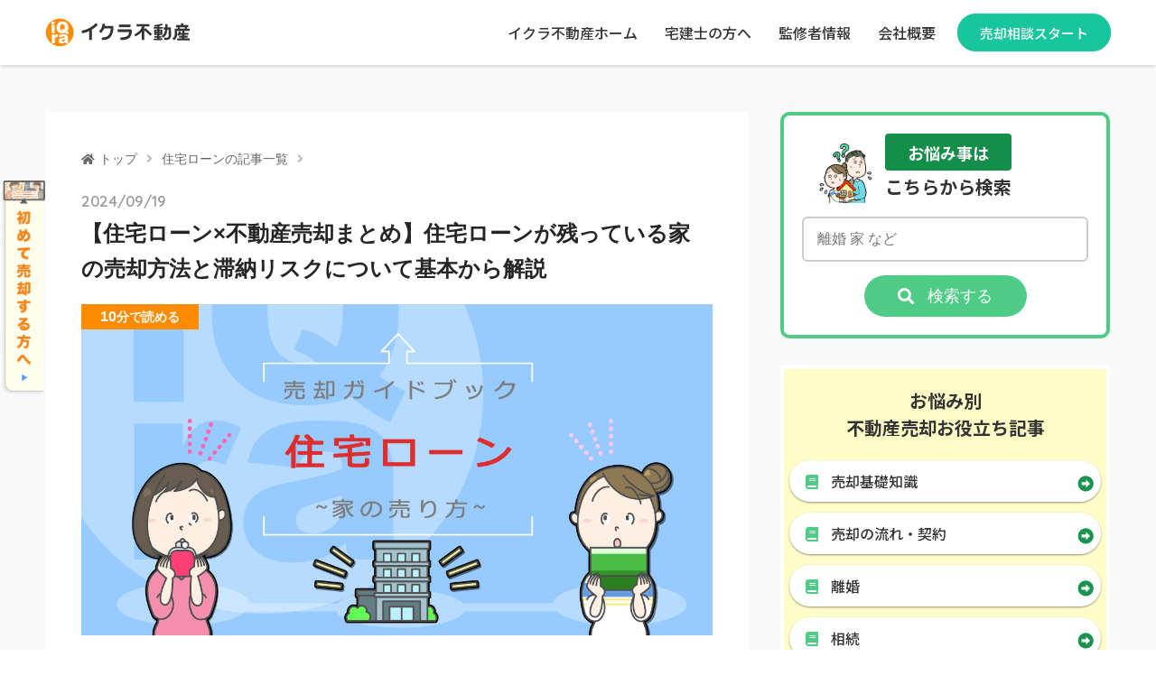

--- FILE ---
content_type: text/html; charset=UTF-8
request_url: https://iqrafudosan.com/smpf/2layer-loanbaikyaku-16245/?utm_source=iqfu&utm_medium=referral&utm_campaign=footer&utm_content=companies-4166
body_size: 23423
content:
<!doctype html>
<html lang="ja">

<head prefix="og: http://ogp.me/ns# fb: http://ogp.me/ns/fb# article: http://ogp.me/ns/article#">
      <!-- Google tag (gtag.js) -->
    <script async src="https://www.googletagmanager.com/gtag/js?id=G-KBDDMEQ373"></script>
    <script>
      window.dataLayer = window.dataLayer || [];

      function gtag() {
        dataLayer.push(arguments);
      }
      gtag('js', new Date());

      gtag('config', 'G-KBDDMEQ373');
    </script>
    <meta charset="UTF-8">
  <meta http-equiv="X-UA-Compatible" content="IE=edge">
  <meta name="HandheldFriendly" content="True">
  <meta name="MobileOptimized" content="320">
  <meta name="viewport" content="width=device-width, initial-scale=1,viewport-fit=cover">
  <meta name="msapplication-TileColor" content="#ff8c00">
  <meta name="theme-color" content="#ff8c00">
  <link rel="pingback" href="https://iqrafudosan.com/smpf/xmlrpc.php">
  <meta content="telephone=no" name="format-detection">
  <meta content="address=no" name="format-detection">
  <link rel="preconnect" href="https://fonts.gstatic.com">
  <title>【住宅ローン×不動産売却まとめ】住宅ローンが残っている物件の売却方法と滞納した場合のリスクについて基本から解説|不動産売却初心者向けメディア「売却一年生」</title>
<meta name='robots' content='max-image-preview:large' />
<link rel='dns-prefetch' href='//cdn.jsdelivr.net' />
<link rel='dns-prefetch' href='//iqrafudosan.com' />
<script type="text/javascript">
window._wpemojiSettings = {"baseUrl":"https:\/\/s.w.org\/images\/core\/emoji\/14.0.0\/72x72\/","ext":".png","svgUrl":"https:\/\/s.w.org\/images\/core\/emoji\/14.0.0\/svg\/","svgExt":".svg","source":{"concatemoji":"https:\/\/iqrafudosan.com\/smpf\/wp-includes\/js\/wp-emoji-release.min.js"}};
/*! This file is auto-generated */
!function(e,a,t){var n,r,o,i=a.createElement("canvas"),p=i.getContext&&i.getContext("2d");function s(e,t){var a=String.fromCharCode,e=(p.clearRect(0,0,i.width,i.height),p.fillText(a.apply(this,e),0,0),i.toDataURL());return p.clearRect(0,0,i.width,i.height),p.fillText(a.apply(this,t),0,0),e===i.toDataURL()}function c(e){var t=a.createElement("script");t.src=e,t.defer=t.type="text/javascript",a.getElementsByTagName("head")[0].appendChild(t)}for(o=Array("flag","emoji"),t.supports={everything:!0,everythingExceptFlag:!0},r=0;r<o.length;r++)t.supports[o[r]]=function(e){if(p&&p.fillText)switch(p.textBaseline="top",p.font="600 32px Arial",e){case"flag":return s([127987,65039,8205,9895,65039],[127987,65039,8203,9895,65039])?!1:!s([55356,56826,55356,56819],[55356,56826,8203,55356,56819])&&!s([55356,57332,56128,56423,56128,56418,56128,56421,56128,56430,56128,56423,56128,56447],[55356,57332,8203,56128,56423,8203,56128,56418,8203,56128,56421,8203,56128,56430,8203,56128,56423,8203,56128,56447]);case"emoji":return!s([129777,127995,8205,129778,127999],[129777,127995,8203,129778,127999])}return!1}(o[r]),t.supports.everything=t.supports.everything&&t.supports[o[r]],"flag"!==o[r]&&(t.supports.everythingExceptFlag=t.supports.everythingExceptFlag&&t.supports[o[r]]);t.supports.everythingExceptFlag=t.supports.everythingExceptFlag&&!t.supports.flag,t.DOMReady=!1,t.readyCallback=function(){t.DOMReady=!0},t.supports.everything||(n=function(){t.readyCallback()},a.addEventListener?(a.addEventListener("DOMContentLoaded",n,!1),e.addEventListener("load",n,!1)):(e.attachEvent("onload",n),a.attachEvent("onreadystatechange",function(){"complete"===a.readyState&&t.readyCallback()})),(e=t.source||{}).concatemoji?c(e.concatemoji):e.wpemoji&&e.twemoji&&(c(e.twemoji),c(e.wpemoji)))}(window,document,window._wpemojiSettings);
</script>
<style type="text/css">
img.wp-smiley,
img.emoji {
	display: inline !important;
	border: none !important;
	box-shadow: none !important;
	height: 1em !important;
	width: 1em !important;
	margin: 0 0.07em !important;
	vertical-align: -0.1em !important;
	background: none !important;
	padding: 0 !important;
}
</style>
	<link rel='stylesheet' id='classic-theme-styles-css' href='https://iqrafudosan.com/smpf/wp-includes/css/classic-themes.min.css' type='text/css' media='all' />
<style id='global-styles-inline-css' type='text/css'>
body{--wp--preset--color--black: #000000;--wp--preset--color--cyan-bluish-gray: #abb8c3;--wp--preset--color--white: #ffffff;--wp--preset--color--pale-pink: #f78da7;--wp--preset--color--vivid-red: #cf2e2e;--wp--preset--color--luminous-vivid-orange: #ff6900;--wp--preset--color--luminous-vivid-amber: #fcb900;--wp--preset--color--light-green-cyan: #7bdcb5;--wp--preset--color--vivid-green-cyan: #00d084;--wp--preset--color--pale-cyan-blue: #8ed1fc;--wp--preset--color--vivid-cyan-blue: #0693e3;--wp--preset--color--vivid-purple: #9b51e0;--wp--preset--gradient--vivid-cyan-blue-to-vivid-purple: linear-gradient(135deg,rgba(6,147,227,1) 0%,rgb(155,81,224) 100%);--wp--preset--gradient--light-green-cyan-to-vivid-green-cyan: linear-gradient(135deg,rgb(122,220,180) 0%,rgb(0,208,130) 100%);--wp--preset--gradient--luminous-vivid-amber-to-luminous-vivid-orange: linear-gradient(135deg,rgba(252,185,0,1) 0%,rgba(255,105,0,1) 100%);--wp--preset--gradient--luminous-vivid-orange-to-vivid-red: linear-gradient(135deg,rgba(255,105,0,1) 0%,rgb(207,46,46) 100%);--wp--preset--gradient--very-light-gray-to-cyan-bluish-gray: linear-gradient(135deg,rgb(238,238,238) 0%,rgb(169,184,195) 100%);--wp--preset--gradient--cool-to-warm-spectrum: linear-gradient(135deg,rgb(74,234,220) 0%,rgb(151,120,209) 20%,rgb(207,42,186) 40%,rgb(238,44,130) 60%,rgb(251,105,98) 80%,rgb(254,248,76) 100%);--wp--preset--gradient--blush-light-purple: linear-gradient(135deg,rgb(255,206,236) 0%,rgb(152,150,240) 100%);--wp--preset--gradient--blush-bordeaux: linear-gradient(135deg,rgb(254,205,165) 0%,rgb(254,45,45) 50%,rgb(107,0,62) 100%);--wp--preset--gradient--luminous-dusk: linear-gradient(135deg,rgb(255,203,112) 0%,rgb(199,81,192) 50%,rgb(65,88,208) 100%);--wp--preset--gradient--pale-ocean: linear-gradient(135deg,rgb(255,245,203) 0%,rgb(182,227,212) 50%,rgb(51,167,181) 100%);--wp--preset--gradient--electric-grass: linear-gradient(135deg,rgb(202,248,128) 0%,rgb(113,206,126) 100%);--wp--preset--gradient--midnight: linear-gradient(135deg,rgb(2,3,129) 0%,rgb(40,116,252) 100%);--wp--preset--duotone--dark-grayscale: url('#wp-duotone-dark-grayscale');--wp--preset--duotone--grayscale: url('#wp-duotone-grayscale');--wp--preset--duotone--purple-yellow: url('#wp-duotone-purple-yellow');--wp--preset--duotone--blue-red: url('#wp-duotone-blue-red');--wp--preset--duotone--midnight: url('#wp-duotone-midnight');--wp--preset--duotone--magenta-yellow: url('#wp-duotone-magenta-yellow');--wp--preset--duotone--purple-green: url('#wp-duotone-purple-green');--wp--preset--duotone--blue-orange: url('#wp-duotone-blue-orange');--wp--preset--font-size--small: 13px;--wp--preset--font-size--medium: 20px;--wp--preset--font-size--large: 36px;--wp--preset--font-size--x-large: 42px;--wp--preset--spacing--20: 0.44rem;--wp--preset--spacing--30: 0.67rem;--wp--preset--spacing--40: 1rem;--wp--preset--spacing--50: 1.5rem;--wp--preset--spacing--60: 2.25rem;--wp--preset--spacing--70: 3.38rem;--wp--preset--spacing--80: 5.06rem;}:where(.is-layout-flex){gap: 0.5em;}body .is-layout-flow > .alignleft{float: left;margin-inline-start: 0;margin-inline-end: 2em;}body .is-layout-flow > .alignright{float: right;margin-inline-start: 2em;margin-inline-end: 0;}body .is-layout-flow > .aligncenter{margin-left: auto !important;margin-right: auto !important;}body .is-layout-constrained > .alignleft{float: left;margin-inline-start: 0;margin-inline-end: 2em;}body .is-layout-constrained > .alignright{float: right;margin-inline-start: 2em;margin-inline-end: 0;}body .is-layout-constrained > .aligncenter{margin-left: auto !important;margin-right: auto !important;}body .is-layout-constrained > :where(:not(.alignleft):not(.alignright):not(.alignfull)){max-width: var(--wp--style--global--content-size);margin-left: auto !important;margin-right: auto !important;}body .is-layout-constrained > .alignwide{max-width: var(--wp--style--global--wide-size);}body .is-layout-flex{display: flex;}body .is-layout-flex{flex-wrap: wrap;align-items: center;}body .is-layout-flex > *{margin: 0;}:where(.wp-block-columns.is-layout-flex){gap: 2em;}.has-black-color{color: var(--wp--preset--color--black) !important;}.has-cyan-bluish-gray-color{color: var(--wp--preset--color--cyan-bluish-gray) !important;}.has-white-color{color: var(--wp--preset--color--white) !important;}.has-pale-pink-color{color: var(--wp--preset--color--pale-pink) !important;}.has-vivid-red-color{color: var(--wp--preset--color--vivid-red) !important;}.has-luminous-vivid-orange-color{color: var(--wp--preset--color--luminous-vivid-orange) !important;}.has-luminous-vivid-amber-color{color: var(--wp--preset--color--luminous-vivid-amber) !important;}.has-light-green-cyan-color{color: var(--wp--preset--color--light-green-cyan) !important;}.has-vivid-green-cyan-color{color: var(--wp--preset--color--vivid-green-cyan) !important;}.has-pale-cyan-blue-color{color: var(--wp--preset--color--pale-cyan-blue) !important;}.has-vivid-cyan-blue-color{color: var(--wp--preset--color--vivid-cyan-blue) !important;}.has-vivid-purple-color{color: var(--wp--preset--color--vivid-purple) !important;}.has-black-background-color{background-color: var(--wp--preset--color--black) !important;}.has-cyan-bluish-gray-background-color{background-color: var(--wp--preset--color--cyan-bluish-gray) !important;}.has-white-background-color{background-color: var(--wp--preset--color--white) !important;}.has-pale-pink-background-color{background-color: var(--wp--preset--color--pale-pink) !important;}.has-vivid-red-background-color{background-color: var(--wp--preset--color--vivid-red) !important;}.has-luminous-vivid-orange-background-color{background-color: var(--wp--preset--color--luminous-vivid-orange) !important;}.has-luminous-vivid-amber-background-color{background-color: var(--wp--preset--color--luminous-vivid-amber) !important;}.has-light-green-cyan-background-color{background-color: var(--wp--preset--color--light-green-cyan) !important;}.has-vivid-green-cyan-background-color{background-color: var(--wp--preset--color--vivid-green-cyan) !important;}.has-pale-cyan-blue-background-color{background-color: var(--wp--preset--color--pale-cyan-blue) !important;}.has-vivid-cyan-blue-background-color{background-color: var(--wp--preset--color--vivid-cyan-blue) !important;}.has-vivid-purple-background-color{background-color: var(--wp--preset--color--vivid-purple) !important;}.has-black-border-color{border-color: var(--wp--preset--color--black) !important;}.has-cyan-bluish-gray-border-color{border-color: var(--wp--preset--color--cyan-bluish-gray) !important;}.has-white-border-color{border-color: var(--wp--preset--color--white) !important;}.has-pale-pink-border-color{border-color: var(--wp--preset--color--pale-pink) !important;}.has-vivid-red-border-color{border-color: var(--wp--preset--color--vivid-red) !important;}.has-luminous-vivid-orange-border-color{border-color: var(--wp--preset--color--luminous-vivid-orange) !important;}.has-luminous-vivid-amber-border-color{border-color: var(--wp--preset--color--luminous-vivid-amber) !important;}.has-light-green-cyan-border-color{border-color: var(--wp--preset--color--light-green-cyan) !important;}.has-vivid-green-cyan-border-color{border-color: var(--wp--preset--color--vivid-green-cyan) !important;}.has-pale-cyan-blue-border-color{border-color: var(--wp--preset--color--pale-cyan-blue) !important;}.has-vivid-cyan-blue-border-color{border-color: var(--wp--preset--color--vivid-cyan-blue) !important;}.has-vivid-purple-border-color{border-color: var(--wp--preset--color--vivid-purple) !important;}.has-vivid-cyan-blue-to-vivid-purple-gradient-background{background: var(--wp--preset--gradient--vivid-cyan-blue-to-vivid-purple) !important;}.has-light-green-cyan-to-vivid-green-cyan-gradient-background{background: var(--wp--preset--gradient--light-green-cyan-to-vivid-green-cyan) !important;}.has-luminous-vivid-amber-to-luminous-vivid-orange-gradient-background{background: var(--wp--preset--gradient--luminous-vivid-amber-to-luminous-vivid-orange) !important;}.has-luminous-vivid-orange-to-vivid-red-gradient-background{background: var(--wp--preset--gradient--luminous-vivid-orange-to-vivid-red) !important;}.has-very-light-gray-to-cyan-bluish-gray-gradient-background{background: var(--wp--preset--gradient--very-light-gray-to-cyan-bluish-gray) !important;}.has-cool-to-warm-spectrum-gradient-background{background: var(--wp--preset--gradient--cool-to-warm-spectrum) !important;}.has-blush-light-purple-gradient-background{background: var(--wp--preset--gradient--blush-light-purple) !important;}.has-blush-bordeaux-gradient-background{background: var(--wp--preset--gradient--blush-bordeaux) !important;}.has-luminous-dusk-gradient-background{background: var(--wp--preset--gradient--luminous-dusk) !important;}.has-pale-ocean-gradient-background{background: var(--wp--preset--gradient--pale-ocean) !important;}.has-electric-grass-gradient-background{background: var(--wp--preset--gradient--electric-grass) !important;}.has-midnight-gradient-background{background: var(--wp--preset--gradient--midnight) !important;}.has-small-font-size{font-size: var(--wp--preset--font-size--small) !important;}.has-medium-font-size{font-size: var(--wp--preset--font-size--medium) !important;}.has-large-font-size{font-size: var(--wp--preset--font-size--large) !important;}.has-x-large-font-size{font-size: var(--wp--preset--font-size--x-large) !important;}
.wp-block-navigation a:where(:not(.wp-element-button)){color: inherit;}
:where(.wp-block-columns.is-layout-flex){gap: 2em;}
.wp-block-pullquote{font-size: 1.5em;line-height: 1.6;}
</style>
<link rel='stylesheet' id='custom_css-css' href='https://iqrafudosan.com/smpf/wp-content/plugins/kojika-balloon-creator/assets/css/balloon_style.min.css' type='text/css' media='all' />
<link rel='stylesheet' id='ikura-style-css' href='https://iqrafudosan.com/smpf/wp-content/themes/theme-ikura_/css/style_pc.css?v=9.1.2' type='text/css' media='all' />
<link rel='stylesheet' id='ikura-style_fractal-css' href='https://iqrafudosan.com/smpf/wp-content/themes/theme-ikura_/css/style_fractal.css?v=1723703547' type='text/css' media='all' />
<link rel='stylesheet' id='ikura-add-style-css' href='https://iqrafudosan.com/smpf/wp-content/themes/theme-ikura_/css/addstyle.css?v=8' type='text/css' media='all' />
<link rel="canonical" href="https://iqrafudosan.com/smpf/2layer-loanbaikyaku-16245/" />
<meta name="description" content="イクラ不動産の不動産売却初心者向けメディア「売却一年生」の、「住宅ローンの残っている物件の売却方法と滞納した場合のリスクについて基本から解説」のページです。住宅ローンの返済を滞納した場合のリスクや、住宅ローンが残っている不動産の売却方法に加えて、返済中に家を担保にして融資を受ける方法、失敗しないために覚えておくべきことまで、住宅ローンの支払い・滞納で困ったときの対処法の基本をまとめて易しく解説しています。この記事を読むと、住宅ローンの支払いに行き詰った時、自分の不動産の状態を認識したうえで取るべき対処法を正しく選択することが出来るようになります。" /><meta property="og:title" content="【住宅ローン×不動産売却まとめ】住宅ローンが残っている家の売却方法と滞納リスクについて基本から解説" />
<meta property="og:description" content="イクラ不動産の不動産売却初心者向けメディア「売却一年生」の、「住宅ローンの残っている物件の売却方法と滞納した場合のリスクについて基本から解説」のページです。住宅ローンの返済を滞納した場合のリスクや、住宅ローンが残っている不動産の売却方法に加えて、返済中に家を担保にして融資を受ける方法、失敗しないために覚えておくべきことまで、住宅ローンの支払い・滞納で困ったときの対処法の基本をまとめて易しく解説しています。この記事を読むと、住宅ローンの支払いに行き詰った時、自分の不動産の状態を認識したうえで取るべき対処法を正しく選択することが出来るようになります。" />
<meta property="og:type" content="article" />
<meta property="og:url" content="https://iqrafudosan.com/smpf/2layer-loanbaikyaku-16245/" />
<meta property="og:image" content="https://iqrafudosan.com/smpf/wp-content/uploads/2020/05/iqr_CTOP_ro-n-1024x538.jpg" />
<meta property="og:site_name" content="不動産売却初心者向けメディア「売却一年生」|イクラ不動産" />
<meta name="twitter:card" content="summary_large_image" />
<meta name="twitter:title" content="【住宅ローン×不動産売却まとめ】住宅ローンが残っている家の売却方法と滞納リスクについて基本から解説" />
<meta name="twitter:description" content="イクラ不動産の不動産売却初心者向けメディア「売却一年生」の、「住宅ローンの残っている物件の売却方法と滞納した場合のリスクについて基本から解説」のページです。住宅ローンの返済を滞納した場合のリスクや、住宅ローンが残っている不動産の売却方法に加えて、返済中に家を担保にして融資を受ける方法、失敗しないために覚えておくべきことまで、住宅ローンの支払い・滞納で困ったときの対処法の基本をまとめて易しく解説しています。この記事を読むと、住宅ローンの支払いに行き詰った時、自分の不動産の状態を認識したうえで取るべき対処法を正しく選択することが出来るようになります。" />
<meta name="twitter:site" content="@ieiqra" />
<meta name="twitter:creator" content="@ieiqra" />
<meta name="twitter:image" content="https://iqrafudosan.com/smpf/wp-content/uploads/2020/05/iqr_CTOP_ro-n-1024x538.jpg" />
<meta property="fb:app_id" content="229720021476329"><link rel="icon" href="https://iqrafudosan.com/smpf/wp-content/themes/theme-ikura_/img/favicon.ico" />
<link rel="apple-touch-icon" href="https://iqrafudosan.com/smpf/wp-content/themes/theme-ikura_/img/company_logo-180x180.png" />
<style>.wp-block-gallery.is-cropped .blocks-gallery-item picture{height:100%;width:100%;}</style><style type="text/css">.broken_link, a.broken_link {
	text-decoration: line-through;
}</style></head>

<body class="post-template post-template-single-v2 post-template-single-v2-php single single-post postid-16245 single-format-standard">
  <header class="header-container">
    <div class="header">
      <div class="header-inner">
        <p class="blog-title">        <a href="https://iqrafudosan.com/?utm_source=smpf&utm_medium=referral&utm_campaign=iqra_logo_header&utm_content=16245" class="header-logo"><img src="https://iqrafudosan.com/smpf/wp-content/themes/theme-ikura_/img/sp-header-logo.svg" width="249" height="50"  alt="イクラ不動産" class="header-logo__img"></a>
        </p>                  <nav class="header-nav">
            <ul class="nav-list">
              <li class="nav-list__item"><a href="https://iqrafudosan.com/?utm_source=smpf&utm_medium=referral&utm_campaign=iqra_menu_navi&utm_content=16245" data-position="pc-header" target="_blank" rel="noopener" class="nav-list__link">イクラ不動産ホーム</a></li>
              <li class="nav-list__item"><a href="https://iqrafudosan.com/channel/?utm_source=smpf&utm_medium=referral&utm_campaign=iqra_logo_menu&utm_content=16245" data-position="pc-header" target="_blank" rel="noopener" class="nav-list__link">宅建士の方へ</a></li>
              <!--<li class="nav-list__item"><a href="https://iqrafudosan.com/smpf/gyosyo/" data-position="pc-header" target="_blank" rel="noopener" class="nav-list__link">行政書士の方へ</a></li>-->
              <!--<li class="nav-list__item"><a href="https://iqraqa.com/?utm_source=ikura&utm_medium=head_nav&utm_content=/2layer-loanbaikyaku-16245/?utm_source=iqfu&utm_medium=referral&utm_campaign=footer&utm_content=companies-4166" data-position="pc-header" target="_blank" rel="noopener" class="nav-list__link">イクラQA</a></li>-->
              <li class="nav-list__item"><a href="https://iqrafudosan.com/smpf/supervisor/" data-position="pc-header" class="nav-list__link">監修者情報</a></li>
              <li class="nav-list__item"><a href="https://iqra.co.jp/?utm_source=smpf&utm_medium=referral&utm_campaign=iqra_logo_menu&utm_content=16245" data-position="pc-header" target="_blank" rel="noopener" class="nav-list__link">会社概要</a></li>
            </ul>
          </nav>
          <a class='header-desktop-start-inquiry' href="https://iqrafudosan.com/signup_inquiry?utm_source=smpf&utm_medium=referral&utm_campaign=iqra_logo_header&utm_content=16245">売却相談スタート</a>
              </div>
    </div>
          </header>
                    <a href="https://iqrafudosan.com/about?utm_source=smpf&utm_medium=referral&utm_campaign=cmlp_sticker_desktop&utm_content=16245" class="tv_sticker_desktop"><img src="https://iqrafudosan.com/smpf/wp-content/themes/theme-ikura_/img/tv-sticker-desktop_202410.png" alt="テレビ放送情報"></a>
        <button type="button" class="btn-backtop"></button>
          <main class="u-bg-gray">
                <div class="pc-container">
        <div class="pc-primary">
          <article class="entry-wrap wrapper-v2" id="entry">
            <nav class="breadcrumb-wrap"><ul class="breadcrumb"><li class="breadcrumb__item"><a href="https://iqrafudosan.com/smpf" class="breadcrumb__link breadcrumb__link--home">トップ</a></li><li class="breadcrumb__item"><a class="breadcrumb__link" href="https://iqrafudosan.com/smpf/category/loan/">住宅ローンの記事一覧</a></li></ul></nav>
            <header class="entry-header">
              <time class="entry-date" datetime="2024-09-19">2024/09/19</time>
              <h1 class="entry-heading">【住宅ローン×不動産売却まとめ】住宅ローンが残っている家の売却方法と滞納リスクについて基本から解説</h1>
              <div class="content-thumb-wrapper">
                <div class="entry-reader"><span class="entry-reader__time"><span class="entry-reader__time__num">10</span>分</span>で読める</div>
                <img width="1200" height="630" src="https://iqrafudosan.com/smpf/wp-content/uploads/2020/05/iqr_CTOP_ro-n.jpg" class="content-thumb wp-post-image" alt="【住宅ローン×不動産売却まとめ】住宅ローンが残っている家の売却方法と滞納リスクについて基本から解説" decoding="async" srcset="https://iqrafudosan.com/smpf/wp-content/uploads/2020/05/iqr_CTOP_ro-n.jpg 1200w, https://iqrafudosan.com/smpf/wp-content/uploads/2020/05/iqr_CTOP_ro-n-300x158.jpg 300w, https://iqrafudosan.com/smpf/wp-content/uploads/2020/05/iqr_CTOP_ro-n-1024x538.jpg 1024w, https://iqrafudosan.com/smpf/wp-content/uploads/2020/05/iqr_CTOP_ro-n-768x403.jpg 768w" sizes="(max-width: 1200px) 100vw, 1200px" />              </div>
            </header>
            <section class="entry-content"><p>家やマンションといった不動産を売却する際に、住宅ローンが残っているというケースは多いです。</p>
<p><span class="marker_y"><strong>住宅ローンが残っている場合の売却</strong></span>は、まず<span class="marker_y"><strong>住宅ローンを完済しなければならない</strong></span>ため、通常の売却よりも難易度が高くなります。</p>
<p>この記事では、住宅ローンが残っている家の売り方と、ローン滞納で困った時の基本知識についてわかりやすく説明します。</p>
<p>住宅ローンが残っている家やマンションの売却を検討している場合は、ぜひ一読してみてください。</p>
<p class="box-caption">【この記事で具体的にわかること】</p>
<div class="box-wrapper box-strong">
<ul>
<li>住宅ローンが残っている家やマンションの売り方についてわかる</li>
<li>住宅ローンを滞納した際の流れや対処法についてわかる</li>
<li>住宅ローン滞納で困らないために知っておくべきことについてわかる</li>
</ul>
</div>
<dl class="list-recommend">
<dt>この記事はこんな人におすすめ！</dt>
<dd>住宅ローンが残っている家を売却したい人</dd>
<dd>住宅ローンの返済が滞った場合にどうなるのかを知りたい人</dd>
<dd>住宅ローンを返済中に起こったトラブルの対処法を知りたい人</dd>
</dl>
<script>
		var src = "https://wp-embed.iqrafudosan.com/part1/?postid=16245&catslug=loan&id=ranking-chat-frame-696ac98f129b6";
		var cookies = document.cookie.split(';');
		var fromIqfu = false;
		for(var i = 0; i < cookies.length; i++) {
				var cookie = cookies[i].trim();
				if (cookie.indexOf('fromIqfu=') === 0) {
						fromIqfu = cookie.substring(9) === 'true';
				}
		}
		var searchParams = new URLSearchParams(window.location.search);
		var hashParams = new URLSearchParams(window.location.hash.split('?')[1]);
		if (searchParams.get('utm_source') === 'iqfu' || hashParams.get('utm_source') === 'iqfu') {
			fromIqfu = true;
		}
		if (fromIqfu) {
				src += "&fromIqfuUserFlag=true";
		}
		document.write('<iframe scrolling="no" allowfullscreen="allowfullscreen" frameborder="0" id="ranking-chat-frame-696ac98f129b6" class="ranking-chat-frame" src="' + src + '"></iframe>');
</script>
<div class="links_2ndlayer"><p class="links_2ndlayer_title">不動産売却について基本から解説</p><ul class="links_2ndlayer_ul col1"><li class="col_1"><a href="https://iqrafudosan.com/smpf/ninibaikyaku-demerit/">任意売却とは？メリットとデメリットやリスク、注意点をわかりやすく解説！</a></li><li class="col_1"><a href="https://iqrafudosan.com/smpf/keibai/">【競売とは？】メリットとデメリット、競売を回避する方法を紹介！</a></li><li class="col_1"><a href="https://iqrafudosan.com/smpf/tuma-syakkin-ie-loan/">配偶者（妻や夫）や家族に借金があると住宅ローン審査はどうなる？理由と対策を解説</a></li><li class="col_1"><a href="https://iqrafudosan.com/smpf/jutakuloan-haraenai/">住宅ローンの滞納・延滞はどうなる？払えないときの対処方法5つを紹介！</a></li></ul><a href="https://iqrafudosan.com/smpf/category/loan/" class="link-single-item">住宅ローンの記事一覧</a><a href="https://iqrafudosan.com/smpf/home/?medialink=16185&#038;link_type=links_2ndlayer" target="_blank" class="link-single-item" onclick="gtag('event', 'click', {'event_category': 'iqfu_link', 'event_label': 'media_foot_ctop', 'value': '1'});">不動産売却初心者向けメディア<br class="sp">「売却一年生」TOPに戻る</a></div>
<div id="toc_container" class="no_bullets"><input type="checkbox" name="toc_btn_toggle" id="toc_btn_toggle"><label for="toc_btn_toggle" class="toc_btn_toggle"><span claSs="open">目次詳細</span><span claSs="close">閉じる</span></label><p class="toc_title">もくじ</p><ul class="toc_list"><li><a href="#i">1.住宅ローンが残っている家の売却方法</a><ul class="toc_list_nest"><li><a href="#i-1">1-1. 住宅ローンが残っている家を売るための準備3つ</a><ul class="toc_list_nest"><li><a href="#i-2">1-1-1.住宅ローンの残額を確認する</a><li><a href="#i-3">1-1-2.家やマンションの相場価格を調べる</a><li><a href="#i-4">1-1-3.売却額でローンが返済できるかどうかを計算する</a></li></ul><li><a href="#i-5">1-2.売却額で住宅ローンが完済できる場合の売り方2つ</a><ul class="toc_list_nest"><li><a href="#i-6">1-2-1.通常売却（仲介・買取）</a><li><a href="#i-7">1-2-2.リースバック</a></li></ul><li><a href="#i-8">1-3.売却額で住宅ローンが完済できない場合の売り方4選</a><ul class="toc_list_nest"><li><a href="#i-9">1-3-1.相場より高くても、ローンが完済できる金額で売り出してみる</a><li><a href="#i-10">1-3-2.買い替えローンを利用する</a><li><a href="#i-11">1-3-3.無担保ローンを利用する</a><li><a href="#i-12">1-3-4.任意売却する</a></li></ul></li></ul><li><a href="#i-13">2. 住宅ローン返済を滞納した場合の流れと支払いに困った時の対策方法</a><ul class="toc_list_nest"><li><a href="#i-14">2-1. 住宅ローン返済を滞納するとどうなるのか</a><ul class="toc_list_nest"><li><a href="#i-15">2-1-1.金融機関から「督促状」「催告書」が届く</a><li><a href="#i-16">2-1-2.「期限の利益喪失」通知と「一括請求書」が届く</a><li><a href="#i-17">2-1-3.「代位弁済通知」が届く</a><li><a href="#i-18">2-1-4.「担保不動産競売開始決定通知」が届く</a><li><a href="#i-19">2-1-5.「競売の期間入札通知書」が届く</a><li><a href="#i-20">2-1-6.競落・強制退去</a></li></ul><li><a href="#i-21">2-2. 住宅ローンの支払いに困った場合の対策方法6つ</a><ul class="toc_list_nest"><li><a href="#i-22">2-2-1.徹底的に現状把握をする</a><li><a href="#i-23">2-2-2.家計の見直しをする</a><li><a href="#i-24">2-2-3.金融機関に相談する</a><li><a href="#i-25">2-2-4.住宅ローンを借り換える</a><li><a href="#i-26">2-2-5.賃貸に住み替える</a><li><a href="#i-27">2-2-6.「再起支援借上げ制度」を利用する</a></li></ul><li><a href="#i-28">2-3.滞納が長期に渡った場合の最終手段</a></li></ul><li><a href="#i-29">3. 住宅ローンで失敗しないために知っておくべきこと</a><ul class="toc_list_nest"><li><a href="#i-30">3-1. 住宅ローンの返済に困る人は多い</a><li><a href="#i-31">3-2. 借りすぎない・無理な返済計画を立てない</a></li></ul><li><a href="#i-32">5. まとめ</a></li></ul></div><h2 class="v2_h2"><span id="i">1.住宅ローンが残っている家の売却方法</span></h2>
<p class="box-caption box-point-caption">3つのポイント</p>
<div class="box-wrapper box-strong box-point">
<ul>
<li>住宅ローンの残債と家の価値（相場価格）をまず把握することが大切</li>
<li>売却額でローンが完済できるアンダーローンの場合は通常の売却が可能</li>
<li>売却額でローンが完済できないオーバーローンの場合は売却方法が限られる</li>
</ul>
</div>
<p><strong><span class="marker_y">住宅ローンが残っていても家を売ることは可能</span></strong>です。実際の不動産市場でも、住宅ローンが残った家が数多く取引されています。</p>
<p>しかし、<span class="marker_y"><strong>売却額で住宅ローンが完済できるかできないか</strong></span>で取れる売却方法が違う点を踏まえておくことが大切です。</p>
<p>ここでは、住宅ローンが残っている不動産の売却についてくわしく説明します。</p>
<h3 class="v2_h3"><span id="i-1">1-1. 住宅ローンが残っている家を売るための準備3つ</span></h3>
<p>住宅ローンが残っている家やマンションを売却するための準備段階として、まずすべきことは次の3つです。</p>
<div class="box-wrapper box-light">
<ul>
<li><strong>住宅ローンの残額を確認する</strong></li>
<li><strong>家やマンションの相場価格を調べる</strong></li>
<li><strong>売却額でローンが返済できるかどうかを計算する</strong></li>
</ul>
</div>
<p>それぞれについて、具体的にどうすれば良いか説明します。</p>
<h4 class="v2_h4"><span id="i-2">1-1-1.住宅ローンの残額を確認する</span></h4>
<p>住宅ローンの残額を確認するには、以下の３つの方法があります。</p>
<div class="box-wrapper box-light">
<ul>
<li><strong>金融機関の窓口やWEBサイトで確認する</strong></li>
<li><strong>住宅ローンを組んだ際に送られてきた「返済予定表」で確認する</strong></li>
<li><strong>毎年、10月頃に送られてくる「残高証明書」で確認する</strong></li>
</ul>
</div>
<p><span class="marker_y"><strong>確実なのは、金融機関で確認する方法</strong></span>です。ネットサービスに加入している場合、WEBサイトで確認できる金融機関もあります。</p>
<p>窓口で住宅ローンの残高証明書を発行してもらう場合は手数料がかかることもあるため、あらかじめ確認しておくのがおすすめです。</p>
<p>「返済予定表」で確認する場合、変動金利で住宅ローンを組んでいると、記載されている額が変わっていることがあるため注意しましょう。</p>
<h4 class="v2_h4"><span id="i-3">1-1-2.家やマンションの相場価格を調べる</span></h4>
<p><span class="marker_y"><strong>所有している家やマンションの相場価格を調べれば、売却額でローンが完済できるかどうかを大まかに計算できます</strong></span>。</p>
<p>相場価格は、国土交通省の「<a href="https://www.reinfolib.mlit.go.jp/" target="_blank" rel="noopener noreferrer">不動産ライブラリ</a>」や不動産流通機構の「<a href="http://www.contract.reins.or.jp/search/displayAreaConditionBLogic.do" target="_blank" rel="noopener noreferrer">レインズ・マーケット・インフォメーション</a>」などでも調べられますが、正確な相場価格を知りたい場合は、不動産会社に査定をしてもらう方が確実です。</p>
<p>ちなみに、SUUMOやHOME&#8217;Sといった不動産ポータルサイトに掲載されている価格は売り出し価格のため、<span class="marker_y"><strong>実際に売却できる価格（＝相場価格）よりも高めに設定</strong></span>されています。過信しないようにしましょう。</p>
<p>自分で相場価格を調べる方法については、「<a href="https://iqrafudosan.com/smpf/seiyakukakaku-realestate/" target="_blank" rel="noopener">不動産の相場価格とは？自分でネットで調べる方法をわかりやすく解説！</a>」で詳しく説明しています。ぜひ読んでみてください。</p>
<p>不動産会社に査定を依頼する前に自分で相場価格を調べたい場合におすすめなのが、<span class="marker_y"><strong>豊富な売却実績</strong></span>に基づいた<strong><a href="https://iqrafudosan.com/simulator?medialink=16245&amp;link_type=2layer%E4%BD%8F%E5%AE%85%E3%83%AD%E3%83%BC%E3%83%B3">イクラ不動産独自の価格シミュレーター</a></strong>です。</p>
<p><span class="marker_y"><strong>無料＆秘密厳守</strong><strong>で、簡単に素早く相場価格を調べる</strong></span>ことができ、さらにわからないことがあれば、<span class="marker_y"><strong>無料でイクラ不動産の専門スタッフに無料で質問できます</strong></span>。</p>
<p>宅建士の資格を持ったスタッフが、相場価格から不動産会社の選び方、売却方法まで親切丁寧にサポートしてくれるので安心です。</p>
<div class="cv-m3-wrapper">
    <div class="cv-m3-title">
        <p>お家の売却で悩んでいませんか？</p>
    </div>
    <!-- /.cvm3-title -->
    <div class="cv-m3-box">
        <ul class="cv-m3-list">
            <li class="cv-m3-list-item">何から始めたらいいか分からない</li>
            <li class="cv-m3-list-item">だまされないか心配</li>
            <li class="cv-m3-list-item">初めての売却で不安</li>
        </ul>
        <!-- /.cvm3-list -->
    </div>
    <!-- /.cv-m3-box -->
    <div class="cv-m3-bottom"><p class="cv-m3-bottom-text">チャットでかんたん、無料でできる！</p><p class="cv-m3-bottom-btn"><a href="https://iqrafudosan.com/signup_inquiry?utm_source=smpf&utm_medium=referral&utm_campaign=cv-m3_iqra_support&utm_content=16245" target="_blank"><span class="cv-m3-bottom-btn-catch">無料</span><span class="cv-m3-bottom-btn-text">売却相談をはじめる</span></a></p>
</div><a class='cv_compact_next_japan' href=https://iqrafudosan.com/about?utm_source=smpf&utm_medium=referral&utm_campaign=cv-m4_cmlp&utm_content=16245 ><img class='cv_compact_next_japan_image' src='https://iqrafudosan.com/smpf/wp-content/themes/theme-ikura_/img/bnr-inner-article.png?ver=1.0.1' alt=''></a></div>
<h4 class="v2_h4"><span id="i-4">1-1-3.売却額でローンが返済できるかどうかを計算する</span></h4>
<p>所有している不動産の相場価格がわかったら、<span class="marker_y"><strong>売却額で住宅ローンが返済できるかどうかを計算します</strong></span>。</p>
<p>不動産の売却には、仲介手数料や引越し代をはじめとしたさまざまな費用が必要です。実際に売却できる価格（相場価格）から、それらの売却にかかる費用を差し引いた金額で、ローンが完済できるかどうかを計算しなければなりません。</p>
<p>売却にかかる費用については、「<a href="https://iqrafudosan.com/smpf/about-net-proceed/" target="_blank" rel="noopener">家やマンションの売却にかかる費用を解説！手元に残るのは結局いくら？</a>」でくわしく説明しているので、ぜひ読んでみてください。</p>
<h3 class="v2_h3"><span id="i-5">1-2.売却額で住宅ローンが完済できる場合の売り方2つ</span></h3>
<p>売却額で住宅ローンが返済できる場合を「<span class="marker_y"><strong>アンダーローン</strong></span>」と呼びます。</p>
<p>アンダーローンの場合、以下2つの方法での売却が可能です。</p>
<div class="box-wrapper box-light">
<ul>
<li><span class="marker_y"><strong>通常売却</strong></span><strong>（仲介・買取）</strong></li>
<li><span class="marker_y"><strong>リースバック</strong></span></li>
</ul>
</div>
<p>それぞれについて説明します。</p>
<h4 class="v2_h4"><span id="i-6">1-2-1.通常売却（仲介・買取）</span></h4>
<p>通常の不動産売却方法は、大きく分けると<a href="https://iqrafudosan.com/smpf/real-estate-brokerage/" target="_blank" rel="noopener">仲介</a>と<a href="https://iqrafudosan.com/smpf/real-estate-purchase/" target="_blank" rel="noopener">買取</a>の2つになります。</p>
<p>両者の違いは、次の表のとおりです。</p>
<table class="type1">
<caption>【表　仲介と買取の違い】</caption>
<thead>
<tr>
<th></th>
<th style="text-align: center;">仲介</th>
<th style="text-align: center;">買取</th>
</tr>
</thead>
<tbody>
<tr>
<th>売却方法</th>
<td>・不動産会社が間に入って売買をまとめてくれる</td>
<td style="vertical-align: top;">・不動産会社に直接買い取ってもらう</td>
</tr>
<tr>
<th>買主</th>
<td>・一般の消費者が多い</td>
<td>・不動産会社や買取業者</td>
</tr>
<tr>
<th>特徴</th>
<td>・相場に近い価格で売れる<br />
・買い手が見つかるまで売却できない</td>
<td>・即売却（現金化）できる<br />
・仲介の売却額よりも3割程度安くなる</td>
</tr>
</tbody>
</table>
<p>一般的に、<strong><span class="marker_y">高く売りたいのであれば仲介のほうがおすすめです</span>。</strong>しかし、売却期間がかかるため、急いで現金化したい場合には不向きです。</p>
<p><span class="marker_y"><strong>すぐに売りたい場合には買取</strong></span>を選びましょう。条件さえ合えば即現金化できます。</p>
<p>しかし、<span class="marker_y"><strong>仲介で売却するよりも3割程度安くなってしまう</strong></span>ため、少しでも高く売りたいのであれば、買取はおすすめではありません。</p>
<h4 class="v2_h4"><span id="i-7">1-2-2.リースバック</span></h4>
<p>リースバックは、簡単に説明すると「今の家を売却後に、賃貸として住み続ける」という方法です。</p>
<p>家を不動産会社に買い取ってもらうと同時に賃貸借契約を結び、オーナーとなった不動産会社に賃料を支払って住み続けることができます。</p>
<p>今の家を売却したいけれども引っ越しはしたくない、といった場合に選ぶケースが多いようです。契約内容によっては、将来、買い戻すことも可能です。</p>
<p>リースバックについて、くわしくは「<a href="https://iqrafudosan.com/smpf/lease-back/" target="_blank" rel="noopener">家を売っても住み続けられる？リースバックについて詳しく解説</a>」で解説しています。ぜひ読んでみてください。</p>
<h3 class="v2_h3"><span id="i-8">1-3.売却額で住宅ローンが完済できない場合の売り方4選</span></h3>
<p>売却額で住宅ローンが完済できない場合を「<span class="marker_y"><strong>オーバーローン</strong></span>」と呼びます。</p>
<p>オーバーローンの場合、原則としてその家を売却することはできません。</p>
<p>なぜなら、住宅ローンを組んで購入した家やマンションには<span class="marker_y"><strong>抵当権</strong></span>が設定されており、抵当権が付いている家を購入する人はまずいないからです。</p>
<p>そのためローンを完済して抵当権を外さなければ、自由に売却することができません。</p>
<p>オーバーローンの家やマンションを売却する場合は、次のような方法を取ることになります。</p>
<div class="box-wrapper box-light">
<ul>
<li><strong>相場より高くても、ローンが完済できる金額で売り出してみる</strong></li>
<li><strong>買い替えローンを利用する</strong></li>
<li><strong>無担保ローンを利用する</strong></li>
<li><strong>任意売却する</strong></li>
</ul>
</div>
<p>以下で、それぞれの方法について解説します。</p>
<h4 class="v2_h4"><span id="i-9">1-3-1.相場より高くても、ローンが完済できる金額で売り出してみる</span></h4>
<p>もし、「あともう少しお金を上乗せすればローンを完済できる」という状態なら、相場より高めの価格で売り出してみるという方法が使える可能性があります。</p>
<p>しかし、あまりにも相場価格を超えた高い売り出し価格だと買い手がつきません。</p>
<p>また売出し価格を高く設定するのであれば、「駅が近い」「周辺環境が良い」など立地に恵まれていないとむずかしいと言えます。</p>
<h4 class="v2_h4"><span id="i-10">1-3-2.買い替えローンを利用する</span></h4>
<p><span class="marker_y"><strong>買い替えローン（住み替えローン）</strong></span>とは、次に購入する家の資金を借り入れる際に、<span class="marker_y"><strong>今、住んでいる家の住宅ローンの残った分（残債）を上乗せして組むローン</strong></span>のこととです。</p>
<p>ただし、<span class="marker_y"><strong>今まで一度も住宅ローンを滞納したことがないこと、ローン審査が厳しくなる、金利が高くなる</strong></span>など、通常の住宅ローンにくらべて利用がむずかしくなります。</p>
<p>買い替えローンに関しては、「<a href="https://iqrafudosan.com/smpf/ie-kaikae-loan/" target="_blank" rel="noopener">「住み替え（買い替え）ローン」とは？住宅ローン返済中でも家を買い替えられる</a>」でくわしく説明しているので、参考にしてみてください。</p>
<h4 class="v2_h4"><span id="i-11">1-3-3.無担保ローンを利用する</span></h4>
<p>無担保ローンとは、家や土地などの<span class="marker_y"><strong>担保なしで借りられるローン</strong></span>のことです。</p>
<p>無担保ローンを利用してオーバーローンになる部分を補填すれば、住宅ローンを完済して家を売ることができます。</p>
<p>ただし、買い替えローンと同じように審査基準は厳しく、金利も高く設定されている点に注意が必要です。</p>
<p>無担保ローンについては、「<a href="https://iqrafudosan.com/smpf/tenkin-overloan/" target="_blank" rel="noopener">オーバーローンでも家やマンションを売却できる？5つの対処法を解説</a>」や「<a href="https://iqrafudosan.com/smpf/unsecuredloan10494/" target="_blank" rel="noopener">無担保住宅ローンとは？審査は厳しい？メリットやデメリットについても解説</a>」でくわしく説明しているので、ぜひ読んでみてください。</p>
<h4 class="v2_h4"><span id="i-12">1-3-4.任意売却する</span></h4>
<p>任意売却とは、金融機関の承諾を得てから、<span class="marker_y"><strong>住宅ローンの完済をせずに抵当権を外してもらい、売却できるようにする</strong></span>方法です。</p>
<p>住宅ローンを滞納してからおよそ3～6ヵ月後に届く「期限の利益喪失」という通知を受け取った時点から手続きが可能になり、手続き完了から競売の改札日前日までに売らなければなりません。その期間は約半年間です。</p>
<p>なお、任意売却が成立するまでにはおよそ1～3ヵ月間かかると言われています。</p>
<p>売却できる期間が限られているため、一般的な仲介での売却よりも安く売り出すことがほとんどです。</p>
<p>しかし、ローンの滞納が続いて競売にかけられると、相場価格の6割程度でしか売れません。任意売却であれば競売より高く売ることができ、住宅ローンの連帯保証人にかかる負担も少なくなります。さらに、プライバシーを守ることも可能です。</p>
<p>任意売却については、「<a href="https://iqrafudosan.com/smpf/ninibaikyaku-demerit/" target="_blank" rel="noopener">任意売却のデメリットやリスク、注意点を詳しく解説！</a>」でくわしく説明しているので、ぜひ読んでみてください。</p>
<div class="cv-m3-wrapper">
    <div class="cv-m3-title">
        <p>お家の売却で悩んでいませんか？</p>
    </div>
    <!-- /.cvm3-title -->
    <div class="cv-m3-box">
        <ul class="cv-m3-list">
            <li class="cv-m3-list-item">何から始めたらいいか分からない</li>
            <li class="cv-m3-list-item">だまされないか心配</li>
            <li class="cv-m3-list-item">初めての売却で不安</li>
        </ul>
        <!-- /.cvm3-list -->
    </div>
    <!-- /.cv-m3-box -->
    <div class="cv-m3-bottom"><p class="cv-m3-bottom-text">チャットでかんたん、無料でできる！</p><p class="cv-m3-bottom-btn"><a href="https://iqrafudosan.com/signup_inquiry?utm_source=smpf&utm_medium=referral&utm_campaign=cv-m3_iqra_support&utm_content=16245" target="_blank"><span class="cv-m3-bottom-btn-catch">無料</span><span class="cv-m3-bottom-btn-text">売却相談をはじめる</span></a></p>
</div><a class='cv_compact_next_japan' href=https://iqrafudosan.com/about?utm_source=smpf&utm_medium=referral&utm_campaign=cv-m4_cmlp&utm_content=16245 ><img class='cv_compact_next_japan_image' src='https://iqrafudosan.com/smpf/wp-content/themes/theme-ikura_/img/bnr-inner-article.png?ver=1.0.1' alt=''></a></div>
<h2 class="v2_h2"><span id="i-13">2. 住宅ローン返済を滞納した場合の流れと支払いに困った時の対策方法</span></h2>
<p class="box-caption box-point-caption">3つのポイント</p>
<div class="box-wrapper box-strong box-point">
<ul>
<li>住宅ローン滞納が続くと家を競売にかけられてしまうため、早めに行動する</li>
<li>住宅ローンの返済が苦しい場合は、売却も視野に入れてみる</li>
<li>現在のローンが苦しい状況を正しく把握し、金融機関に相談する</li>
</ul>
</div>
<p>ここでは、住宅ローンの返済を滞納するとどうなるのか、また、支払いが苦しい場合に何をすべきか、どのような手段があるのかなどについて説明します。</p>
<h3 class="v2_h3"><span id="i-14">2-1. 住宅ローン返済を滞納するとどうなるのか</span></h3>
<p>住宅ローン返済の滞納を放置していると、次のような流れで競売から強制退去まで進んでしまいます。</p>
<div class="box-wrapper box-light">
<ol>
<li>金融機関から「督促状」「催告書」が届く</li>
<li>「期限の利益喪失」通知と「一括請求書」が届く</li>
<li>「代位弁済通知」が届く</li>
<li>「担保不動産競売開始決定通知」が届く</li>
<li>「競売の期間入札通知書」が届く</li>
<li>競落・強制退去</li>
</ol>
</div>
<p>一つずつ、説明します。</p>
<h4 class="v2_h4"><span id="i-15">2-1-1.金融機関から「督促状」「催告書」が届く</span></h4>
<p>住宅ローンの支払いが遅れると、まず金融機関から電話や<span class="marker_y"><strong>督促状</strong></span>などで支払いを催促されます。</p>
<p>督促状に記載されている内容は、このまま滞納が続けば一括返済を請求になる旨や代位弁済になる旨などです。</p>
<p>督促状が届いてから2～3ヵ月経つと、<span class="marker_y"><strong>催告書</strong></span>が届きます。</p>
<p>催告書の内容は督促状とほぼ同じですが、法的手段による解決を図るという、<span class="marker_y"><strong>銀行からの最後通告</strong></span>になります。</p>
<h4 class="v2_h4"><span id="i-16">2-1-2.「期限の利益喪失」通知と「一括請求書」が届く</span></h4>
<p>催告書が届いても放置していると、3～6ヵ月が経過したタイミングで、<span class="marker_y"><strong>期限の利益喪失通知</strong></span>と残っている住宅ローンの<span class="marker_y"><strong>一括請求書</strong></span>が届きます。</p>
<p>期限の利益とは、分割払いできる利益（権利）のことです。</p>
<p>つまり、借入金を分割払いできる権利がなくなったため、<strong><span class="marker_y">〇月〇日までに残りの住宅ローン全額を一括返済してくださいという通達</span></strong>になります。</p>
<h4 class="v2_h4"><span id="i-17">2-1-3.「代位弁済通知」が届く</span></h4>
<p>期限の利益の喪失通知と一括請求書が届いてから数日以内に、<span class="marker_y"><strong>代位弁済通知</strong></span>が送られてきます。</p>
<p>代位弁済とは、保証会社があなたに代わって残っている住宅ローン全額を立て替えて銀行に支払うということです。</p>
<p>これにより、債権者（お金を貸している側）が銀行から保証会社に切り変わり、この通知（書類）以降は、保証会社や債権回収業者から督促を受けることになります。</p>
<h4 class="v2_h4"><span id="i-18">2-1-4.「担保不動産競売開始決定通知」が届く</span></h4>
<p>代位弁済通知から約1ヵ月程経つと、裁判所から<span class="marker_y"><strong>担保不動産競売開始決定通知</strong></span>が送られてきます。</p>
<p>これは、保証会社が担保となっている家やマンションを競売にかけて、お金を回収することが決まったという通知です。</p>
<h4 class="v2_h4"><span id="i-19">2-1-5.「競売の期間入札通知書」が届く</span></h4>
<p><span class="marker_y"><strong>競売の期間入札通知書</strong></span>とは、裁判所から送られてくる通知です。入札日や開札日が記載されており、間もなく競売がスタートしますということを意味しています。</p>
<p>また、新聞やインターネットで競売物件の住所が公開されるため、<strong><span class="marker_y">周囲の人が競売のことを知るかもしれません</span>。</strong></p>
<p>裁判所では、個人情報も公開されます。</p>
<h4 class="v2_h4"><span id="i-20">2-1-6.競落・強制退去</span></h4>
<p>競売で競落される（売却される）と、競売代金の支払いなどを経て、所有権の移転登記が行われます。</p>
<p><strong><span class="marker_y">所有権が移転すれば、家を明け渡さなければなりません</span>。</strong>居座り続けた場合は、裁判所の命により<span class="marker_y"><strong>強制退去</strong></span>させられます。</p>
<p>競売での売却価格は、相場価格の6割程度であることが多いため、住宅ローンの残額分を完済できないことがほとんどです。よって、家を引き渡したあとも、借金を支払い続けていくことになります。</p>
<h3 class="v2_h3"><span id="i-21">2-2. 住宅ローンの支払いに困った場合の対策方法6つ</span></h3>
<p>住宅ローンの滞納が続くと、強制的に競売まで進んでしまいます。そうなる前に対策を取りましょう。</p>
<p>具体的な対策方法は以下の6つです。</p>
<div class="box-wrapper box-light">
<ul>
<li><strong>徹底的に現状把握をする</strong></li>
<li><strong>家計の見直しをする</strong></li>
<li><strong>金融機関に相談する</strong></li>
<li><strong>住宅ローンを借り換える</strong></li>
<li><strong>賃貸に住み替える</strong></li>
<li><strong>「再起支援借上げ制度」を利用する</strong></li>
</ul>
</div>
<p>それぞれについて、くわしく説明します。</p>
<h4 class="v2_h4"><span id="i-22">2-2-1.徹底的に現状把握をする</span></h4>
<p>現状把握を徹底的にすることによって、その問題が長期的なものか、一時的なものかと冷静に見極めることができます。</p>
<p>原因が一時的なものであれば、やり過ごすことができるかもしれません。</p>
<p>しかし、長期化しそうなものや解決しそうにないものであれば、根本的に住宅ローンを見直す必要があります。</p>
<h4 class="v2_h4"><span id="i-23">2-2-2.家計の見直しをする</span></h4>
<p>通信費や子供の教育費など、毎月発生する固定費の見直しのほか、削れる支出はないかどうかを今一度考えてみると、捻出できる費用が増える場合もあります。</p>
<h4 class="v2_h4"><span id="i-24">2-2-3.金融機関に相談する</span></h4>
<p>まだ滞納が続いていない場合であれば、住宅ローンの返済方法の変更や返済計画の再設定する「リスケジュール」の相談ができます。</p>
<p>また、ほかの金融機関の安い金利と同じような金利にできないか相談してみるのも1つの方法です。</p>
<h4 class="v2_h4"><span id="i-25">2-2-4.住宅ローンを借り換える</span></h4>
<p>今より金利が低くなったり、返済期間が長くなる住宅ローンに借り換えたりすることで、現状の返済を減らせる可能性があります。</p>
<p>ただし、保証料や繰り上げ返済費用、登記費用などが約30～80万円程度かかるため注意が必要です。</p>
<h4 class="v2_h4"><span id="i-26">2-2-5.賃貸に住み替える</span></h4>
<p>持ち家の場合、毎年の固定資産税の支払いがあります。マンションであれば、毎月の管理費や修繕積立金、駐車場代などが必要です。</p>
<p>売却して賃貸に住み替えればこれらの費用はかからなくなるため、月々の家にかかる費用を減らすことができるでしょう。</p>
<h4 class="v2_h4"><span id="i-27">2-2-6.「再起支援借上げ制度」を利用する</span></h4>
<p>ローンが残っている家を一時的に賃貸に出し、その家賃収入を住宅ローンの返済に充てることができる方法です。</p>
<p>空室の場合でも一定の家賃が保証されますし、3年ごとの契約になるため、状況が改善されれば家に戻ることができるなどのメリットがあります。</p>
<p>おもな利用条件は、次のとおりです。</p>
<div class="box-wrapper box-light">
<ul>
<li><strong>住宅金融支援機構の住宅ローンを利用している（その他の金融機関の住宅ローンの場合は利用を承諾された場合のみ）</strong></li>
<li><strong>ローンの返済を延滞していない</strong></li>
<li><strong>融資金融機関以外の後順位抵当権が設定されていない</strong></li>
</ul>
</div>
<h3 class="v2_h3"><span id="i-28">2-3.滞納が長期に渡った場合の最終手段</span></h3>
<p>「すでに住宅ローンを何ヵ月分も滞納してしている」、「借金が多くてどうしようもない」、「競売の手続きが進んでいる」といった場合には、<span class="marker_y"><strong>債務整理によって解決する方法が効果的</strong></span>です。</p>
<p>債務整理とは、住宅ローンやキャッシング、ローンなどの負債を整理するための手続きで、金利をカットしたり元本を減額・免除したりして、借金問題を解決することができます。</p>
<p>ただし、金融機関のブラックリストに載ってしまうため、以降5年間は新たにローンを組むこともクレジットカードを使用することもできません。競売や任意売却になった場合も同じ状況になります。</p>
<p>債務整理の一つである個人再生については、「<a href="https://iqrafudosan.com/smpf/jutakuloan-kojinsaisei-ie/" target="_blank" rel="noopener">住宅ローンを払えなくなったときに家を残せる「個人再生」とはなにか</a>」でくわしく説明しているので、ぜひ読んでみてください。</p>
<div class="cv-m3-wrapper">
    <div class="cv-m3-title">
        <p>お家の売却で悩んでいませんか？</p>
    </div>
    <!-- /.cvm3-title -->
    <div class="cv-m3-box">
        <ul class="cv-m3-list">
            <li class="cv-m3-list-item">何から始めたらいいか分からない</li>
            <li class="cv-m3-list-item">だまされないか心配</li>
            <li class="cv-m3-list-item">初めての売却で不安</li>
        </ul>
        <!-- /.cvm3-list -->
    </div>
    <!-- /.cv-m3-box -->
    <div class="cv-m3-bottom"><p class="cv-m3-bottom-text">チャットでかんたん、無料でできる！</p><p class="cv-m3-bottom-btn"><a href="https://iqrafudosan.com/signup_inquiry?utm_source=smpf&utm_medium=referral&utm_campaign=cv-m3_iqra_support&utm_content=16245" target="_blank"><span class="cv-m3-bottom-btn-catch">無料</span><span class="cv-m3-bottom-btn-text">売却相談をはじめる</span></a></p>
</div><a class='cv_compact_next_japan' href=https://iqrafudosan.com/about?utm_source=smpf&utm_medium=referral&utm_campaign=cv-m4_cmlp&utm_content=16245 ><img class='cv_compact_next_japan_image' src='https://iqrafudosan.com/smpf/wp-content/themes/theme-ikura_/img/bnr-inner-article.png?ver=1.0.1' alt=''></a></div>
<h2 class="v2_h2"><span id="i-29">3. 住宅ローンで失敗しないために知っておくべきこと</span></h2>
<p class="box-caption box-point-caption">3つのポイント</p>
<div class="box-wrapper box-strong box-point">
<ul>
<li>住宅ローンで失敗や後悔をしないためには、住宅ローンを組む際の注意が必要</li>
<li>頭金を十分に準備するなど、住宅ローンを借りすぎないようにすることが大切</li>
<li>無理のない住宅ローンの返済計画を立てるようにする</li>
</ul>
</div>
<p>最後に、住宅ローンで苦しい状況に陥らないため、ローンを組む前に知っておきたいことや注意すべきことをまとめました。</p>
<p>これから住宅ローンを利用する場合は、ぜひ参考にしてみてください。</p>
<h3 class="v2_h3"><span id="i-30">3-1. 住宅ローンの返済に困る人は多い</span></h3>
<p>住宅ローンを組んで家やマンションを購入した人のうち、失敗した人や後悔したと思う人は決して少なくありません。</p>
<p>ある調査によると、住宅ローンを組んだ人の<span class="marker_y"><strong>約2割が、失敗した、後悔した</strong></span>と思っており、後悔している理由として最も多くあげられていたのは「ローンの返済に困った」という結果でした。</p>
<p>なかでも多い事例が、「家賃と同じ額の住宅ローンを支払うことに無理が生じた」というものです。</p>
<p>家賃を10万円払っているなら、月々10万円のローン返済でも大丈夫だと思いがちですが、<strong><span class="marker_y">持ち家になると固定資産税や修繕費用などの支出</span></strong>も増えます<strong>。</strong></p>
<p>ほかにも、「ローンを組んだ当時よりも年収が減った」といった読み違いや、家族の病気による突発的な支出の発生などの不測の事態の発生により、ローンの返済が予定通りにいかなくなってしまうケースがあるのも事実です。</p>
<p>住宅ローンの返済で困ることは、決して珍しいケースではないことを知っておきましょう。</p>
<h3 class="v2_h3"><span id="i-31">3-2. 借りすぎない・無理な返済計画を立てない</span></h3>
<p>住宅ローンの返済で困らないようにするためのポイントは、次の2点です。</p>
<div class="box-wrapper box-light">
<ul>
<li><strong>住宅ローンを借りすぎない</strong></li>
<li><strong>無理な返済計画を立てない</strong></li>
</ul>
</div>
<p>当然のことですが、借りる額が多くなればなるほど月々の返済額も増え、支払いに困る状況に陥りやすくなります。</p>
<p>収入額を踏まえたうえで、<span class="marker_y"><strong>突発的な出費にも対応できるような支払い額で住宅ローンを組む</strong></span>ことが大切です。</p>
<p>目安として、無理のない<span class="marker_y"><strong>返済比率であれば20～25％</strong></span>程度、余裕をもった返済をするならば<span class="marker_y"><strong>20％以内</strong></span>に収めるようにします。</p>
<p>また、頭金を多く入れる、預貯金を残しておく、不確定要素が大きいボーナス時の支払いを少なくしておくなど、住宅ローンを組む時点で、できる対策はしっかりと講じておくようにしましょう。</p>
<p>住宅ローンを組む際に加入する団信（団体信用生命保険）の内容も大切です。ローン契約者が重い病気になった場合などの特約を付けるかどうかも、加入時に検討することをおすすめします。<br />
<div class="cv-m3-wrapper">
    <div class="cv-m3-title">
        <p>お家の売却で悩んでいませんか？</p>
    </div>
    <!-- /.cvm3-title -->
    <div class="cv-m3-box">
        <ul class="cv-m3-list">
            <li class="cv-m3-list-item">何から始めたらいいか分からない</li>
            <li class="cv-m3-list-item">だまされないか心配</li>
            <li class="cv-m3-list-item">初めての売却で不安</li>
        </ul>
        <!-- /.cvm3-list -->
    </div>
    <!-- /.cv-m3-box -->
    <div class="cv-m3-bottom"><p class="cv-m3-bottom-text">チャットでかんたん、無料でできる！</p><p class="cv-m3-bottom-btn"><a href="https://iqrafudosan.com/signup_inquiry?utm_source=smpf&utm_medium=referral&utm_campaign=cv-m3_iqra_support&utm_content=16245" target="_blank"><span class="cv-m3-bottom-btn-catch">無料</span><span class="cv-m3-bottom-btn-text">売却相談をはじめる</span></a></p>
</div><a class='cv_compact_next_japan' href=https://iqrafudosan.com/about?utm_source=smpf&utm_medium=referral&utm_campaign=cv-m4_cmlp&utm_content=16245 ><img class='cv_compact_next_japan_image' src='https://iqrafudosan.com/smpf/wp-content/themes/theme-ikura_/img/bnr-inner-article.png?ver=1.0.1' alt=''></a></div>
<h2 class="v2_h2"><span id="i-32">5. まとめ</span></h2>
<p>この記事のポイントをまとめました。</p>
<div class="box-wrapper box-strong">
<ul>
<li>住宅ローンが残っている家やマンションは、住宅ローンを完済して抵当権を外さなければ売却できない</li>
<li>住宅ローンが残っている家やマンションを売りたい場合は、まず住宅ローンの残債と家の価値（相場価格）をまず把握する</li>
<li>売却額で住宅ローンが完済できる「アンダーローン」の場合であれば、通常の売却方法で家やマンションを売ることができる</li>
<li>売却額で住宅ローンを完済できない「オーバーローン」の場合は、次のいずれかの方法を取ることになる<br />
・相場より高くても、ローンが完済できる金額で売り出してみる<br />
・買い替えローンを利用する<br />
・無担保ローンを利用する<br />
・任意売却する</li>
<li>住宅ローン返済の滞納が続くと、次のような流れで競売まで進んでしまう<br />
1.金融機関から「督促状」「催告書」が届く<br />
2.「期限の利益喪失」通知と「一括請求書」が届く<br />
3.「代位弁済通知」が届く<br />
4.「担保不動産競売開始決定通知」が届く<br />
5.「競売の期間入札通知書」が届く<br />
6.競落・強制退去</li>
<li>住宅ローンの返済が苦しい場合の対策方法として、次のようなものがあげられる<br />
・徹底的に現状把握をする<br />
・家計の見直しをする<br />
・金融機関に相談する<br />
・住宅ローンを借り換える<br />
・賃貸に住み替える<br />
・「再起支援借上げ制度」を利用する</li>
<li>住宅ローンの返済で困らないためには、住宅ローンを借りすぎないことと、無理な返済計画を立てないことが大切</li>
</ul>
</div>
<p>住宅ローンが残っている家やマンションを売却する場合は、まずローンを完済しなければなりません。</p>
<p>売却額でローンが完済できる「アンダーローン」であれば通常の売却が可能ですが、売却額でローンを完済できない「オーバーローン」の場合は、売却方法が限られるとともに、ローンを完済するための対策が必要です。</p>
<p>まずは、今の家の売却額（相場価格）で残っている住宅ローンを完済できるかどうかを調べてみましょう。</p>
<p>また、住宅ローンの返済が厳しい場合は放置せず、競売にかけられるという最悪の事態を回避するためにも、<span class="marker_y"><strong>できるだけ早めに動くことが大切</strong></span>です。</p>
<p>まず状況をきちんと整理したうえで、長期間にわたって返済が苦しくなりそうであれば、すぐに金融機関に相談することが重要です。</p>
<p>たとえ売却額で完済できなくても、金融機関の承諾を得られれば売却できる場合があるため、<span class="marker_y"><strong>任意売却が得意な不動産会社</strong></span>に相談してみましょう。</p>
<p>しかし、地元にあるどの不動産会社が任意売却が得意なのか、調べることは困難です。そのようなお悩みを解決できるのが、<span class="marker_y"><strong>無料＆秘密厳守</strong></span>で利用できる<strong><a href="https://iqrafudosan.com/?utm_source=smpf&amp;utm_medium=referral&amp;utm_campaign=iqra_support_text&amp;utm_content=16245" target="_blank" rel="noopener">イクラ不動産</a></strong>です。</p>
<p>イクラ不動産では、<span class="marker_y"><strong>地元の売却に強い不動産会社</strong></span>から、あなたの状況に合った不動産会社を選べます。もちろん、任意売却が得意かどうかを調べることも可能です。</p>
<p>気軽なチャットで売主様からやりとりを開始できるため、<span class="marker_y"><strong>不動産会社からのしつこい営業の心配もありません</strong></span>。</p>
<p>さらに、売却に際してわからないことや不動産会社に聞きにくいことがあれば、<span class="marker_y"><strong>宅建士の資格を持ったイクラの専門スタッフにいつでも相談できます</strong></span>。</p>
<p><span class="marker_y"><strong>売却完了まで丁寧に、わかりやすくアドバイスさせていただきます</strong></span>ので、お気軽にご相談ください。</p>
<p>イクラ不動産については、「<a href="https://iqrafudosan.com/smpf/about-ieiqra/"><b>イクラ不動産とは</b></a>」でくわしく説明していますので、ぜひ読んでみてください。</p>
<div class="insert-btn-wrap">
<p class="insert-bottom-notice"><script>
		var src = "https://wp-embed.iqrafudosan.com/part1/?postid=16245&catslug=loan&id=ranking-chat-frame-696ac98f137c1";
		var cookies = document.cookie.split(';');
		var fromIqfu = false;
		for(var i = 0; i < cookies.length; i++) {
				var cookie = cookies[i].trim();
				if (cookie.indexOf('fromIqfu=') === 0) {
						fromIqfu = cookie.substring(9) === 'true';
				}
		}
		var searchParams = new URLSearchParams(window.location.search);
		var hashParams = new URLSearchParams(window.location.hash.split('?')[1]);
		if (searchParams.get('utm_source') === 'iqfu' || hashParams.get('utm_source') === 'iqfu') {
			fromIqfu = true;
		}
		if (fromIqfu) {
				src += "&fromIqfuUserFlag=true";
		}
		document.write('<iframe scrolling="no" allowfullscreen="allowfullscreen" frameborder="0" id="ranking-chat-frame-696ac98f137c1" class="ranking-chat-frame" src="' + src + '"></iframe>');
</script>
</div>
<div class="links_2ndlayer"><p class="links_2ndlayer_title">不動産売却について基本から解説</p><ul class="links_2ndlayer_ul col1"><li class="col_1"><a href="https://iqrafudosan.com/smpf/ninibaikyaku-demerit/">任意売却とは？メリットとデメリットやリスク、注意点をわかりやすく解説！</a></li><li class="col_1"><a href="https://iqrafudosan.com/smpf/keibai/">【競売とは？】メリットとデメリット、競売を回避する方法を紹介！</a></li><li class="col_1"><a href="https://iqrafudosan.com/smpf/tuma-syakkin-ie-loan/">配偶者（妻や夫）や家族に借金があると住宅ローン審査はどうなる？理由と対策を解説</a></li><li class="col_1"><a href="https://iqrafudosan.com/smpf/jutakuloan-haraenai/">住宅ローンの滞納・延滞はどうなる？払えないときの対処方法5つを紹介！</a></li></ul><a href="https://iqrafudosan.com/smpf/category/loan/" class="link-single-item">住宅ローンの記事一覧</a><a href="https://iqrafudosan.com/smpf/home/?medialink=16185&#038;link_type=links_2ndlayer" target="_blank" class="link-single-item" onclick="gtag('event', 'click', {'event_category': 'iqfu_link', 'event_label': 'media_foot_ctop', 'value': '1'});">不動産売却初心者向けメディア<br class="sp">「売却一年生」TOPに戻る</a></div>
<dl class="link-relation"><dt>合わせて読みたい</dt><dd><a href="https://iqrafudosan.com/smpf/tenkin-overloan/" target="_blank" rel="noopener">オーバーローンでも家やマンションを売却できる？5つの対処法を解説</a></dd></dl>
</section>
            <footer class="entry-footer">  <aside class="author">
    <div class="author__outline">
      <h3 class="author__heading">この記事を書いた人</h3>
      <img alt='坂根 大介' src='https://iqrafudosan.com/smpf/wp-content/uploads/2019/02/cropped-iqr_icn_08_03-100x100.jpg' srcset='https://iqrafudosan.com/smpf/wp-content/uploads/2019/02/cropped-iqr_icn_08_03-200x200.jpg 2x' class='avatar avatar-100 photo author__img' height='100' width='100' loading='lazy' decoding='async'/>      <dl class="author__name">
        <dt class="author__name__title">坂根 大介</dt>
        <dd class="author__name__content">宅地建物取引士</dd>
      </dl>
    </div>
    <div class="author__details">
              <p class="author__excerpt"><a href="https://iqra.co.jp/">イクラ株式会社</a>代表。1986年大阪生まれ。関西大学文学部卒業。<br />
<a href="https://www.nomura.co.jp/">野村證券株式会社</a>に入社し、国内リテール業務を経て、その後<a href="https://www.mf-realty.jp/">三井不動産リアルティ株式会社</a>（<a href="https://www.rehouse.co.jp/">三井のリハウス</a>）にて不動産売買仲介を行う。<br />
イクラ株式会社では、過去に家が売れた成約価格がわかり、売買実績豊富な信頼できる不動産会社とチャットで相談できる「<a href="https://iqrafudosan.com/">イクラ不動産</a>」を運営。<a href="https://www.nikkei.com/article/DGXMZO27348490T20C18A2LKA000/">日本経済新聞</a>にも取り上げられる。<br />
加えて、契約実務や物件調査の経験をもとに、プロ向けに不動産の調査方法や用語解説、不動産市況などもわかりやすく発信している。<br />
また、司法書士事務所では、不動産登記の専門家として登記だけでなく、離婚協議書の作成や遺産分割協議書の作成、相続登記、自己破産の申請を数多く行っており、住宅ローンなど金銭的問題・離婚・相続などを中心に法律に関わる不動産売却の相談が年間1000件以上ある。<br />
主な資格は、<a href="https://www.retio.or.jp/">宅地建物取引士</a>、<a href="https://www.jshi.org/">JSHIホームインスペクター</a>、<a href="https://www.jafp.or.jp/aim/fpshikaku/kind/">2級FP</a>など。</p>
              <ul class="author-sns">
                    <li class="author-sns__item"><a class="author-sns__link author-sns__link--twitter" href="https://twitter.com/ekusiaDenakas" target="_blank" rel="nofollow noopener">twitter</a></li>
                    <li class="author-sns__item"><a class="author-sns__link author-sns__link--facebook" href="https://www.facebook.com/daisuke.sakane" target="_blank" rel="nofollow noopener">facebook</a></li>
                    <li class="author-sns__item"><a class="author-sns__link author-sns__link--website" href="https://iqra.co.jp" target="_blank" rel="nofollow noopener">website</a></li>
              </ul>
    </div>
  </aside>
</footer>
            <div class="cta-yl">
      <link rel="stylesheet" href="https://iqrafudosan.com/smpf/wp-content/themes/theme-ikura_/lib/parts/cta/styles.css" />
    <link rel="stylesheet" href="https://cdn.jsdelivr.net/npm/swiper@8/swiper-bundle.min.css" />
    <script src="https://cdn.jsdelivr.net/npm/swiper@8/swiper-bundle.min.js"></script>
    <div class="CTA_container">
      <div class="CTA_slide_area_container">
        <div class="swiper">
          <div class="swiper-wrapper">
            <div class="swiper-slide swiper-slide-active">
              <a href="https://iqrafudosan.com/?utm_source=smpf&utm_medium=referral&utm_campaign=iqra_logo_cta&utm_content=16245"><img class="CTA_slide_image" src="https://iqrafudosan.com/smpf/wp-content/themes/theme-ikura_/lib/parts/cta/images/cta_slide_01.webp" alt="" /></a>
            </div>
            <div class="swiper-slide swiper-slide-next">
              <a href="https://iqrafudosan.com/?utm_source=smpf&utm_medium=referral&utm_campaign=iqra_logo_cta&utm_content=16245"><img class="CTA_slide_image" src="https://iqrafudosan.com/smpf/wp-content/themes/theme-ikura_/lib/parts/cta/images/cta_slide_02.webp" alt="" /></a>
            </div>
            <div class="swiper-slide">
              <a href="https://iqrafudosan.com/?utm_source=smpf&utm_medium=referral&utm_campaign=iqra_logo_cta&utm_content=16245"><img class="CTA_slide_image" src="https://iqrafudosan.com/smpf/wp-content/themes/theme-ikura_/lib/parts/cta/images/cta_slide_03.webp" alt="" /></a>
            </div>
            <div class="swiper-slide">
              <a href="https://iqrafudosan.com/?utm_source=smpf&utm_medium=referral&utm_campaign=iqra_logo_cta&utm_content=16245"><img class="CTA_slide_image" src="https://iqrafudosan.com/smpf/wp-content/themes/theme-ikura_/lib/parts/cta/images/cta_slide_04.webp" alt="" /></a>
            </div>
            <div class="swiper-slide">
              <a href="https://iqrafudosan.com/?utm_source=smpf&utm_medium=referral&utm_campaign=iqra_logo_cta&utm_content=16245"><img class="CTA_slide_image" src="https://iqrafudosan.com/smpf/wp-content/themes/theme-ikura_/lib/parts/cta/images/cta_slide_05.webp" alt="" /></a>
            </div>
          </div>
        </div>
        <div class="CTA_slider_prev"></div>
        <div class="CTA_slider_next"></div>
      </div>
      <div class="CTA_button_area_container">
        <div class="CTA_button_area">
          <a class="CTA_chat_link" href="https://iqrafudosan.com/companies/?utm_source=smpf&utm_medium=referral&utm_campaign=iqra_logo_cta&utm_content=16245" target="_blank" onClick="gtag('event', 'click', {'event_category': 'iqfu_link', 'event_label': 'cta_common_list', 'value': '1'});">【全国本店】売却に強くて実績が<br class=" sp">豊富な不動産屋さんランキングへ</a><a class="CTA_companies_link" href="https://iqrafudosan.com/signup_inquiry?utm_source=smpf&utm_medium=referral&utm_campaign=iqra_logo_cta&utm_content=16245" target="_blank" onClick="gtag('event', 'click', {'event_category': 'iqfu_link', 'event_label': 'cta_common_signup', 'value': '1'});">イクラ不動産に相談する</a>
        </div>
      </div>
    </div>

    <script>
      const swiper = new Swiper('.swiper', {
        direction: 'horizontal',
        loop: true,
        spaceBetween: 5,
        slidesPerView: 1.1,
        centeredSlides: true,
        navigation: {
          nextEl: '.CTA_slider_next',
          prevEl: '.CTA_slider_prev',
        },
        breakpoints: {
          600: {
            slidesPerView: 2,
            slidesPerGroup: 2,
            spaceBetween: 24,
            centeredSlides: false,
          },
        },
      });
    </script></div>

<div class="singele-v2-footer">
  <div><a href="https://docs.google.com/forms/d/e/1FAIpQLSfFQ2WHMDDyXkTTurXevBw8USNNT8GXHPpQqHtw5VQXnOEyQw/viewform" target="_blank" onClick="gtag('event', 'click', {'event_category': 'iqfu_link', 'event_label': 'media_foot_recruting', 'value': '1'});"><picture><source srcset="https://iqrafudosan.com/smpf/wp-content/themes/theme-ikura_/img/sp/writerbnr-sp.png.webp?v=2"  type="image/webp"><img src="https://iqrafudosan.com/smpf/wp-content/themes/theme-ikura_/img/sp/writerbnr-sp.png?v=2" data-eio="p"></picture></a></div>
  <div><a href="https://iqrafudosan.com/smpf/home/" target="_blank" class="link-single-item" onClick="gtag('event', 'click', {'event_category': 'iqfu_link', 'event_label': 'media_foot_ctop', 'value': '1'});">コンテンツTOPに戻る</a></div>
  <div><a href="https://iqrafudosan.com/?utm_source=smpf&utm_medium=referral&utm_campaign=writer_recuirt&utm_content=16245" class="link-single-item" onClick="gtag('event', 'click', {'event_category': 'iqfu_link', 'event_label': 'media_foot_top', 'value': '1'});">TOPに戻る</a></div>
</div>          </article>
        </div>
        <div class="pc-secondary">
	            <div class="search-wrapper">
            <form class="search-form" role="search" method="get" action="https://iqrafudosan.com/smpf/">
                <h2 class="search-heading"><span class="search-heading__inner"><span class="search-heading__balloon">お悩み事は</span><span class="search-heading__label">こちらから検索</span></span></h2>
                <input class="input-txt" type="text" name="s" placeholder="離婚 家 など">
                <button type="submit" class="btn-search"><i class="fa fa-search btn-search__icon"></i>検索する</button>
            </form>
        </div>
    	<aside class="cat-wrapper">
		<h2 class="cat-title"><span class="cat-title__inner">お悩み別<br>不動産売却お役立ち記事</span></h2>
		<div class="categories-list ">
	<div class="categories-list-column">
		<p class="categories-list-column-title"><a href="https://iqrafudosan.com/smpf/category/knowledge/">売却基礎知識</a></p>	</div>
	<div class="categories-list-column">
		<p class="categories-list-column-title"><a href="https://iqrafudosan.com/smpf/category/sellflow/">売却の流れ・契約</a></p>	</div>
	<div class="categories-list-column">
		<p class="categories-list-column-title"><a href="https://iqrafudosan.com/smpf/category/divorce/">離婚</a></p>	</div>
	<div class="categories-list-column">
		<p class="categories-list-column-title"><a href="https://iqrafudosan.com/smpf/category/inheritance/">相続</a></p>	</div>
	<div class="categories-list-column">
		<p class="categories-list-column-title"><a href="https://iqrafudosan.com/smpf/category/replacement/">買い替え</a></p>	</div>
	<div class="categories-list-column">
		<p class="categories-list-column-title"><a href="https://iqrafudosan.com/smpf/category/money/">金銭的理由</a></p>	</div>
	<div class="categories-list-column">
		<p class="categories-list-column-title"><a href="https://iqrafudosan.com/smpf/category/loan/">住宅ローン</a></p>	</div>
	<div class="categories-list-column">
		<p class="categories-list-column-title"><a href="https://iqrafudosan.com/smpf/category/fault/">事故物件</a></p>	</div>
	<div class="categories-list-column">
		<p class="categories-list-column-title"><a href="https://iqrafudosan.com/smpf/category/urenai/">売れない不動産</a></p>	</div>
	<div class="categories-list-column">
		<p class="categories-list-column-title"><a href="https://iqrafudosan.com/smpf/category/emptyhouse/">空き家</a></p>	</div>
	<div class="categories-list-column">
		<p class="categories-list-column-title"><a href="https://iqrafudosan.com/smpf/category/leaseback/">リースバック</a></p>	</div>
	<div class="categories-list-column">
		<p class="categories-list-column-title"><a href="https://iqrafudosan.com/smpf/category/sippaisinai/">売却で失敗しないコツ</a></p>	</div>
	<div class="categories-list-column">
		<p class="categories-list-column-title"><a href="https://iqrafudosan.com/smpf/category/ranking/">ランキング</a></p>	</div>
	<div class="categories-list-column">
		<p class="categories-list-column-title"><a href="https://iqrafudosan.com/smpf/category/market/">売却価格相場・動向</a></p>	</div>
</div>	</aside>
	<p class="side-bnr"><a href="https://docs.google.com/forms/d/e/1FAIpQLSfFQ2WHMDDyXkTTurXevBw8USNNT8GXHPpQqHtw5VQXnOEyQw/viewform" target="_blank"><img src="https://iqrafudosan.com/smpf/wp-content/themes/theme-ikura_/img/bnr-writer.png" alt="ライター募集中"></a></p>
</div>      </div>
        </main>
<footer class="footer">
    <div class="footer-inner">
        <h2 class="footer-title">イクラ不動産の売却相談</h2>
        <p class="footer-txt">私たちが目指すのは、売主さんが安心してお家の売却ができるよう、お手伝いすることです。</p>
        <p class="footer-txt">お家の査定はもちろん、売却の方法やどのような不動産会社に任せればよいのかなど、売却で重要なことはたくさんあります。</p>
        <p class="footer-txt">一生に一度あるかないかの不動産売却が納得のいく売却になるよう、第三者の立場からアドバイスさせて頂きます。</p>

        <a href="https://iqrafudosan.com/?utm_source=smpf&utm_medium=referral&utm_campaign=iqra_logo_footer&utm_content=16245"
            class="footer-logo"><img src="https://iqrafudosan.com/smpf/wp-content/themes/theme-ikura_/img/sp-footer-logo.svg"
                 width="185" height="38"
                 alt="イクラ不動産" class="footer-logo__img"></a>
        <ul class="secondary-nav">
            <li class="secondary-nav__item"><a
                    href="https://iqra.co.jp/?utm_source=smpf&utm_medium=referral&utm_campaign=iqra_fotter_navi&utm_content=16245"
                    data-position="pc-footer" target="_blank" rel="noopener"
                    class="secondary-nav__link">会社概要</a></li>
            <li class="secondary-nav__item"><a href="https://iqrafudosan.com/smpf/privacy-policy"
                    class="secondary-nav__link">プライバシーポリシー</a></li>
        </ul>
        <ul class="third-nav">
            <li class="third-nav__item"><a
                    href="https://iqrafudosan.com/?utm_source=smpf&utm_medium=referral&utm_campaign=iqra_fotter_navi&utm_content=16245"
                    data-position="pc-footer" target="_blank" rel="noopener" class="third-nav__link">ホーム</a></li>
            <li class="third-nav__item"><a
                    href="https://iqrafudosan.com/channel/?utm_source=smpf&utm_medium=referral&utm_campaign=iqra_fotter_navi&utm_content=16245"
                    data-position="pc-footer" target="_blank" rel="noopener" class="third-nav__link">不動産会社向け記事</a>
            </li>
            <li class="third-nav__item"><a href="https://iqrafudosan.com/smpf/zenkoku-kodate-kakakusouba-15904" data-position="pc-footer"                    target="_blank" rel="noopener" class="third-nav__link">全国戸建て売却動向</a></li>
            <li class="third-nav__item"><a href="https://iqrafudosan.com/smpf/zenkoku-tochi-kakakusouba-15906" data-position="pc-footer"                    target="_blank" rel="noopener" class="third-nav__link">全国土地売却動向</a></li>
            <li class="third-nav__item"><a href="https://iqrafudosan.com/smpf/zenkoku-mansion-kakakusouba-15908"
                    data-position="pc-footer" target="_blank" rel="noopener" class="third-nav__link">全国マンション売却動向</a></li>

        </ul>
        <small class="copyright">©Copyright2017 iQrafudosan.All Rights Reserved.</small>
    </div>
</footer>
<script type="text/javascript" src="https://iqrafudosan.com/smpf/wp-content/themes/theme-ikura_/js/lib.min.js?v=1.25"></script><script type="text/javascript" src="https://iqrafudosan.com/smpf/wp-content/themes/theme-ikura_/js/functions.js?v=1.26"></script><script type="text/javascript" src="https://iqrafudosan.com/smpf/wp-content/themes/theme-ikura_/js/add.js?v=1.25"></script><script type="application/ld+json">[{"@context":"https:\/\/schema.org","@type":"Organization","name":"\u30a4\u30af\u30e9\u682a\u5f0f\u4f1a\u793e","founder":"\u5742\u6839\u5927\u4ecb","foundingDate":"2015-09-01","description":"\u4e0d\u52d5\u7523\u58f2\u5374\u306b\u7279\u5316\u3057\u305f\u4e0d\u52d5\u7523\u30c6\u30c3\u30af\u4f01\u696d\u3067\u3059\u3002","url":"https:\/\/iqrafudosan.com\/smpf\/","logo":"https:\/\/iqrafudosan.com\/smpf\/wp-content\/themes\/theme-ikura_\/img\/company_logo-180x180.png","telephone":"+81-06-6309-3775","faxNumber":"+81-06-7708-2182","address":[{"@type":"PostalAddress","addressLocality":"\u5927\u962a\u5e02\u6dc0\u5ddd\u533a","addressRegion":"\u5927\u962a\u5e9c","postalCode":"532-0011","streetAddress":"\u897f\u4e2d\u5cf61-9-20\u3000\u65b0\u4e2d\u5cf6\u30d3\u30eb2F","addressCountry":"JP"},{"@type":"PostalAddress","addressLocality":"\u54c1\u5ddd\u533a","addressRegion":"\u6771\u4eac\u90fd","postalCode":"141-0021","streetAddress":"\u4e0a\u5927\u5d0e1-23-16","addressCountry":"JP"}],"sameAs":["https:\/\/iqra.co.jp\/","https:\/\/iqrafudosan.com\/","https:\/\/iqra-channel.com\/","https:\/\/iqraqa.com\/","https:\/\/www.facebook.com\/ieiqra\/","https:\/\/twitter.com\/ieiqra"]},{"@context":"https:\/\/schema.org","@type":"BreadcrumbList","itemListElement":[{"@type":"ListItem","position":1,"item":{"@id":"https:\/\/iqrafudosan.com\/smpf\/","name":"\u30a4\u30af\u30e9\u4e0d\u52d5\u7523"}},{"@type":"ListItem","position":2,"item":{"@id":"https:\/\/iqrafudosan.com\/smpf\/home","name":"\u30c8\u30c3\u30d7\u30da\u30fc\u30b8"}},{"@type":"ListItem","position":3,"item":{"@id":"http:\/\/\u4f4f\u5b85\u30ed\u30fc\u30f3","name":"https:\/\/iqrafudosan.com\/smpf\/category\/loan\/"}},{"@type":"ListItem","position":4,"item":{"@id":"https:\/\/iqrafudosan.com\/smpf\/category\/loan\/loan-basic\/","name":"\u4f4f\u5b85\u30ed\u30fc\u30f3\u3068\u58f2\u5374"}},{"@type":"ListItem","position":5,"item":{"@id":"https:\/\/iqrafudosan.com\/smpf\/2layer-loanbaikyaku-16245\/","name":"\u3010\u4f4f\u5b85\u30ed\u30fc\u30f3\u00d7\u4e0d\u52d5\u7523\u58f2\u5374\u307e\u3068\u3081\u3011\u4f4f\u5b85\u30ed\u30fc\u30f3\u304c\u6b8b\u3063\u3066\u3044\u308b\u5bb6\u306e\u58f2\u5374\u65b9\u6cd5\u3068\u6ede\u7d0d\u30ea\u30b9\u30af\u306b\u3064\u3044\u3066\u57fa\u672c\u304b\u3089\u89e3\u8aac"}}]},{"@context":"http:\/\/schema.org","@type":"NewsArticle","mainEntityOfPage":{"@type":"WebPage","@id":"https:\/\/iqrafudosan.com\/smpf\/2layer-loanbaikyaku-16245\/"},"name":"\u3010\u4f4f\u5b85\u30ed\u30fc\u30f3\u00d7\u4e0d\u52d5\u7523\u58f2\u5374\u307e\u3068\u3081\u3011\u4f4f\u5b85\u30ed\u30fc\u30f3\u304c\u6b8b\u3063\u3066\u3044\u308b\u5bb6\u306e\u58f2\u5374\u65b9\u6cd5\u3068\u6ede\u7d0d\u30ea\u30b9\u30af\u306b\u3064\u3044\u3066\u57fa\u672c\u304b\u3089\u89e3\u8aac","headline":"\u3010\u4f4f\u5b85\u30ed\u30fc\u30f3\u00d7\u4e0d\u52d5\u7523\u58f2\u5374\u307e\u3068\u3081\u3011\u4f4f\u5b85\u30ed\u30fc\u30f3\u304c\u6b8b\u3063\u3066\u3044\u308b\u5bb6\u306e\u58f2\u5374\u65b9\u6cd5\u3068\u6ede\u7d0d\u30ea\u30b9\u30af\u306b\u3064\u3044\u3066\u57fa\u672c\u304b\u3089\u89e3\u8aac","image":[{"@type":"ImageObject","url":"https:\/\/iqrafudosan.com\/smpf\/wp-content\/uploads\/2020\/05\/iqr_CTOP_ro-n.jpg","width":1200,"height":630}],"articleSection":"","datePublished":"2022-10-29T15:23:08+09:00","dateModified":"2024-09-19T22:42:02+09:00","author":{"@type":"Person","name":"fractal"},"publisher":{"@type":"Organization","name":"\u4e0d\u52d5\u7523\u58f2\u5374\u521d\u5fc3\u8005\u5411\u3051\u30e1\u30c7\u30a3\u30a2\u300c\u58f2\u5374\u4e00\u5e74\u751f\u300d|\u30a4\u30af\u30e9\u4e0d\u52d5\u7523","logo":{"@type":"ImageObject","url":"https:\/\/iqrafudosan.com\/smpf\/wp-content\/themes\/theme-ikura_\/img\/company_logo-180x180.png","width":180,"height":180}},"description":"\u5bb6\u3084\u30de\u30f3\u30b7\u30e7\u30f3\u3068\u3044\u3063\u305f\u4e0d\u52d5\u7523\u3092\u58f2\u5374\u3059\u308b\u969b\u306b\u3001\u4f4f\u5b85\u30ed\u30fc\u30f3\u304c\u6b8b\u3063\u3066\u3044\u308b\u3068\u3044\u3046\u30b1\u30fc\u30b9\u306f\u591a\u3044\u3067\u3059\u3002 \u4f4f\u5b85\u30ed\u30fc\u30f3\u304c\u6b8b\u3063\u3066\u3044\u308b\u5834\u5408\u306e\u58f2\u5374\u306f\u3001\u307e\u305a\u4f4f\u5b85\u30ed\u30fc\u30f3\u3092\u5b8c\u6e08\u3057\u306a\u3051\u308c\u3070\u306a\u3089\u306a\u3044\u305f\u3081\u3001\u901a\u5e38\u306e\u58f2\u5374\u3088\u308a\u3082\u96e3\u6613\u5ea6\u304c\u9ad8\u304f\u306a\u308a\u307e\u3059\u3002 \u3053\u306e\u8a18\u4e8b ... "}]</script><script type="text/javascript">
window.onload = function() {
	if(window.location.hash=="") {return;}
	document.getElementById(window.location.hash.slice(1)).scrollIntoView(true);
};
</script><link rel='stylesheet' id='fontawesome-css' href='https://use.fontawesome.com/releases/v5.11.1/css/all.css' type='text/css' media='all' />
<link rel='stylesheet' id='font-notosans-css' href='https://fonts.googleapis.com/css2?family=Noto+Sans+JP%3Awght%40500%3B700&#038;display=swap' type='text/css' media='all' />
<link rel='stylesheet' id='font-mplus-css' href='https://fonts.googleapis.com/css2?family=M+PLUS+1p%3Awght%40700&#038;display=swap' type='text/css' media='all' />
<link rel='stylesheet' id='font-roboto-css' href='https://fonts.googleapis.com/css2?family=Roboto+Mono%3Awght%40700&#038;display=swa' type='text/css' media='all' />
<link rel='stylesheet' id='font-roboto-black-css' href='https://fonts.googleapis.com/css2?family=Roboto%3Awght%40700&#038;display=swap' type='text/css' media='all' />
<link rel='stylesheet' id='font-quicksand-css' href='https://fonts.googleapis.com/css2?family=Quicksand%3Awght%40600&#038;display=swap' type='text/css' media='all' />
<script type='text/javascript' src='https://cdn.jsdelivr.net/npm/jquery@3.3.1/dist/jquery.min.js' id='jquery-js'></script>
</body>

</html>

--- FILE ---
content_type: text/css
request_url: https://iqrafudosan.com/smpf/wp-content/themes/theme-ikura_/css/style_fractal.css?v=1723703547
body_size: 4626
content:
@charset "UTF-8";
@media screen and (max-width: 767px) {
  .pc {
    display: none !important;
  }
}
@media screen and (min-width: 768px) {
  .sp {
    display: none !important;
  }
}
.btn-sp-top10 {
  display: none;
}

.mt30 {
  margin-top: 30px !important;
}

.mb30 {
  margin-bottom: 30px !important;
}

.wrapper-v2 .entry-header {
  margin-bottom: 15px;
}
@media screen and (min-width: 768px) {
  .wrapper-v2 .entry-header {
    margin-bottom: 20px;
  }
}
.wrapper-v2 .entry-header .entry-heading {
  font-size: clamp(18px, 4.8vw, 24px);
}
.wrapper-v2 .entry-header .content-thumb-wrapper {
  position: relative;
}
.wrapper-v2 .entry-header .entry-reader {
  display: block;
  color: #fff;
  font-size: 14px;
  text-align: center;
  padding: 0;
  width: 130px;
  height: auto;
  background: #ff8c00;
  border: none;
  border-radius: 0;
  position: absolute;
  top: 0;
  left: 0;
}
.wrapper-v2 .entry-header .entry-reader::before {
  display: none;
}
.wrapper-v2 .entry-header .entry-reader__time {
  display: inline;
  color: inherit;
}
.wrapper-v2 .entry-header .entry-reader__time__num {
  display: inline;
  font-size: 1.15em;
  font-family: inherit;
  top: 0;
}
.wrapper-v2 .entry-content dt {
  font-size: 16px;
  font-weight: bold;
  line-height: 1.35;
  margin-bottom: 5px;
}
.wrapper-v2 .entry-content p,
.wrapper-v2 .entry-content li,
.wrapper-v2 .entry-content dd {
  font-size: 16px;
  line-height: calc(28 / 16);
}
.wrapper-v2 .entry-content p,
.wrapper-v2 .entry-content li {
  letter-spacing: 0.04em;
}
.wrapper-v2 .entry-content dd {
  padding-left: 1em;
}
.wrapper-v2 .entry-content dd p {
  margin: 0 0 15px;
}
.wrapper-v2 .entry-content p {
  margin: 0 10px 15px;
}
.wrapper-v2 .entry-content .v2_h2 {
  font-size: 20px;
  font-weight: bold;
  margin: 30px -15px 15px;
  padding: 10px 15px;
  background-color: #fffaf4;
  border-top: 6px solid #ffaf58;
}
.wrapper-v2 .entry-content .v2_h3 {
  font-size: 18px !important;
  font-weight: bold;
  margin: 30px 0 15px;
  padding: 10px 15px;
  background-color: #fffaf4;
  border-left: 6px solid #ffaf58;
  letter-spacing: 0.04em;
}
.wrapper-v2 .entry-content .v2_h4 {
  font-weight: bold;
  margin: 15px 10px;
  border-bottom: 1px solid #ffaf58;
  font-size: 18px;
  letter-spacing: 0.04em;
}
.wrapper-v2 .entry-content h4 + dl {
  margin-left: 10px;
}
.wrapper-v2 .entry-content ul,
.wrapper-v2 .entry-content ol {
  margin: 15px 10px;
  padding: 0 0 0 1.5em;
  border: none;
}
.wrapper-v2 .entry-content .strong {
  font-weight: bold;
}
.wrapper-v2 .entry-content .marker_y {
  background: -webkit-gradient(
    linear,
    left top,
    left bottom,
    from(rgba(254, 250, 202, 0)),
    color-stop(50%, rgba(254, 250, 202, 0)),
    color-stop(51%, rgb(254, 250, 202)),
    to(rgb(254, 250, 202))
  );
  background: -webkit-linear-gradient(
    top,
    rgba(254, 250, 202, 0) 0%,
    rgba(254, 250, 202, 0) 50%,
    rgb(254, 250, 202) 51%,
    rgb(254, 250, 202) 100%
  );
  background: linear-gradient(
    to bottom,
    rgba(254, 250, 202, 0) 0%,
    rgba(254, 250, 202, 0) 50%,
    rgb(254, 250, 202) 51%,
    rgb(254, 250, 202) 100%
  );
}
.wrapper-v2 .entry-content #toc_container {
  margin-top: 30px;
  position: relative;
}
.wrapper-v2 .entry-content #toc_container .toc_btn_toggle {
  position: absolute;
  top: 20px;
  right: 5.333vw;
  z-index: 5;
}
@media screen and (min-width: 768px) {
  .wrapper-v2 .entry-content #toc_container .toc_btn_toggle {
    right: 1.5625vw;
  }
}
.wrapper-v2 .entry-content #toc_container .toc_btn_toggle span {
  display: -webkit-box;
  display: -webkit-flex;
  display: -ms-flexbox;
  display: flex;
  -webkit-box-pack: center;
  -webkit-justify-content: center;
  -ms-flex-pack: center;
  justify-content: center;
  color: #24292e;
  font-size: 13px;
  width: 4em;
  padding: 5px;
  background-color: #fafbfc;
  border: 1px solid rgba(27, 31, 35, 0.15);
  border-radius: 6px;
  -webkit-box-shadow: rgba(27, 31, 35, 0.04) 0 1px 0,
    rgba(255, 255, 255, 0.25) 0 1px 0 inset;
  box-shadow: rgba(27, 31, 35, 0.04) 0 1px 0,
    rgba(255, 255, 255, 0.25) 0 1px 0 inset;
  -webkit-box-sizing: content-box;
  box-sizing: content-box;
  position: relative;
  cursor: pointer;
  -webkit-transition: background-color 0.2s cubic-bezier(0.3, 0, 0.5, 1);
  transition: background-color 0.2s cubic-bezier(0.3, 0, 0.5, 1);
  /*
  display: flex;
  align-items: center;
  justify-content: center;
  //text-align: center;
  padding: 5px;
  border-radius: 10px;
  box-shadow: 0 1px 2px rgba(51, 51, 51, 0.29);
  transition: 0.3s;*/
}
.wrapper-v2 .entry-content #toc_container .toc_btn_toggle:hover span {
  background-color: #f3f4f6;
  text-decoration: none;
  -webkit-transition-duration: 0.1s;
  transition-duration: 0.1s;
}
.wrapper-v2 .entry-content #toc_container .toc_btn_toggle .close {
  display: none;
}
.wrapper-v2 .entry-content #toc_container .toc_btn_toggle .open {
  display: -webkit-box;
  display: -webkit-flex;
  display: -ms-flexbox;
  display: flex;
}
.wrapper-v2 .entry-content #toc_container input {
  display: none;
}
.wrapper-v2 .entry-content #toc_container input:checked + label .close {
  display: -webkit-box;
  display: -webkit-flex;
  display: -ms-flexbox;
  display: flex;
}
.wrapper-v2 .entry-content #toc_container input:checked + label .open {
  display: none;
}
.wrapper-v2
  .entry-content
  #toc_container
  input:checked
  ~ .toc_list
  .toc_list_nest {
  display: block;
}
.wrapper-v2 .entry-content .toc_title {
  margin: 0 auto 15px;
}
.wrapper-v2 .entry-content .toc_list {
  margin: 15px auto 0;
  padding: 0;
  list-style: none;
}
.wrapper-v2 .entry-content .toc_list li {
  padding-left: 0;
}
.wrapper-v2 .entry-content .toc_list li::before {
  display: none;
}
.wrapper-v2 .entry-content .toc_list li a {
  font-weight: normal;
}
.wrapper-v2 .entry-content .toc_list_nest {
  display: none;
  -webkit-transition: 0.3s;
  transition: 0.3s;
}
.wrapper-v2 .entry-content .toc_list_nest li {
  padding-left: 1em;
}
.wrapper-v2 .entry-content .box-caption {
  font-weight: bold;
  margin: 15px auto 0;
}
.wrapper-v2 .entry-content .box-caption + .box-wrapper {
  margin-top: 0;
}
.wrapper-v2 .entry-content .box-wrapper {
  line-height: 1.5;
  margin: 15px auto;
  padding: 15px;
}
.wrapper-v2 .entry-content .box-wrapper p {
  margin: 15px 0;
}
.wrapper-v2 .entry-content .box-wrapper p:first-of-type {
  margin-top: 0;
}
.wrapper-v2 .entry-content .box-wrapper p.box-inner-list-title {
  margin-bottom: 0;
}
.wrapper-v2 .entry-content .box-wrapper p.box-inner-list-title + p,
.wrapper-v2 .entry-content .box-wrapper p.box-inner-list-title + ul {
  margin-top: 0;
}
.wrapper-v2 .entry-content .box-wrapper ul,
.wrapper-v2 .entry-content .box-wrapper ol {
  margin: 15px 0;
  border: none;
}
.wrapper-v2 .entry-content .box-wrapper ul:first-of-type,
.wrapper-v2 .entry-content .box-wrapper ol:first-of-type {
  margin-top: 0;
}
.wrapper-v2 .entry-content .box-wrapper ul:last-of-type,
.wrapper-v2 .entry-content .box-wrapper ol:last-of-type {
  margin-bottom: 0;
}
.wrapper-v2 .entry-content .box-wrapper strong {
  background: none;
}
.wrapper-v2 .entry-content .box-wrapper.box-glossary ul {
  margin-top: 0;
}
.wrapper-v2 .entry-content .box-wrapper + .source-link {
  margin-top: -10px;
}
.wrapper-v2 .entry-content .box-strong {
  background-color: #fefaca;
}
.wrapper-v2 .entry-content .box-light {
  padding: 15px;
  border: 3px solid #fefaca;
}
.wrapper-v2 .entry-content .box-point-caption::before {
  content: "\f0a4";
  display: inline-block;
  vertical-align: middle;
  color: #ffaf58;
  font-size: 1.5em;
  font-weight: 900;
  font-family: "Font Awesome 5 Free";
  margin-right: 0.3em;
}
.wrapper-v2 .entry-content .list-recommend {
  margin-bottom: 30px;
  border: 3px solid #4f96f6;
}
.wrapper-v2 .entry-content .list-recommend dt {
  color: #fff;
  font-size: clamp(14px, 4.266666667vw, 20px);
  font-weight: bold;
  text-align: center;
  background-color: #4f96f6;
}
.wrapper-v2 .entry-content .list-recommend dd {
  display: -webkit-box;
  display: -webkit-flex;
  display: -ms-flexbox;
  display: flex;
  -webkit-box-align: center;
  -webkit-align-items: center;
  -ms-flex-align: center;
  align-items: center;
  font-size: 14px;
  margin: 0;
  padding: 10px 10px 0;
}
.wrapper-v2 .entry-content .list-recommend dd::before {
  content: "\f058";
  display: block;
  -webkit-flex-shrink: 0;
  -ms-flex-negative: 0;
  flex-shrink: 0;
  color: #4f96f6;
  font-size: 20px;
  font-weight: 900;
  font-family: "Font Awesome 5 Free";
  margin-right: 0.5em;
}
.wrapper-v2 .entry-content .list-recommend dd:first-of-type {
  padding-top: 15px;
}
.wrapper-v2 .entry-content .list-recommend dd:last-of-type {
  padding-bottom: 15px;
}
.wrapper-v2 .entry-content .list-casestudy {
  margin: 15px 10px;
}
.wrapper-v2 .entry-content .list-casestudy dt {
  padding: 2px 5px;
  background-color: #fde6cc;
}
.wrapper-v2 .entry-content .list-casestudy dt:nth-of-type(n + 2) {
  margin-top: 20px;
}
.wrapper-v2 .entry-content .box-casestudy {
  margin-top: 45px;
}
.wrapper-v2 .entry-content .box-casestudy .box-casestudy-voice {
  padding-left: 65px;
  -webkit-box-sizing: border-box;
  box-sizing: border-box;
  position: relative;
}
.wrapper-v2 .entry-content .box-casestudy .box-casestudy-voice::before {
  content: "\f007";
  font-size: 3em;
  font-weight: 700;
  font-family: "Font Awesome 5 Free";
  position: absolute;
  top: 0;
  left: 0;
}
.wrapper-v2
  .entry-content
  .box-casestudy
  .box-casestudy-voice
  .box-casestudy-voice-inner {
  display: block;
  padding: 10px;
  border: 1px solid #ccc;
  border-radius: 5px;
  position: relative;
}
.wrapper-v2
  .entry-content
  .box-casestudy
  .box-casestudy-voice
  .box-casestudy-voice-inner::before {
  content: "";
  display: block;
  width: 0;
  height: 0;
  border-style: solid;
  border-width: 7.5px 10px 7.5px 0;
  border-color: transparent #cccccc transparent transparent;
  position: absolute;
  top: 30px;
  left: -10px;
}
.wrapper-v2
  .entry-content
  .box-casestudy
  .box-casestudy-voice
  .box-casestudy-voice-inner::after {
  content: "";
  display: block;
  width: 0;
  height: 0;
  border-style: solid;
  border-width: 7.5px 10px 7.5px 0;
  border-color: transparent #ffffff transparent transparent;
  position: absolute;
  top: 30px;
  left: -8px;
}
.wrapper-v2 .entry-content .box-casestudy + .box-casestudy {
  margin-top: 30px;
}
.wrapper-v2 .entry-content table {
  font-size: 14px;
  margin-bottom: 20px;
  border: 1px solid #e6e6e6;
  border-collapse: collapse;
}
.wrapper-v2 .entry-content table.fixed {
  table-layout: fixed;
}
.wrapper-v2 .entry-content table caption {
  font-weight: bold;
}
.wrapper-v2 .entry-content table tr {
  border: none;
}
.wrapper-v2 .entry-content table th {
  font-weight: bold;
  padding: 8px;
  border: 1px solid #e6e6e6;
  letter-spacing: 0.04em;
}
.wrapper-v2 .entry-content table td {
  padding: 8px;
  background-color: #fff;
  border: 1px solid #e6e6e6;
  letter-spacing: 0.04em;
}
.wrapper-v2 .entry-content table.type1 th {
  background-color: #fffdf4;
}
.wrapper-v2 .entry-content table.type_checklist thead th {
  text-align: center;
  background-color: #e6e6e6;
}
.wrapper-v2 .entry-content table.type_checklist tbody tr:nth-of-type(even) th,
.wrapper-v2 .entry-content table.type_checklist tbody tr:nth-of-type(even) td {
  background-color: #fffdf4;
}
.wrapper-v2 .entry-content table.type_checklist tbody tr td:last-of-type {
  text-align: center;
}
.wrapper-v2 .entry-content .link-relation {
  margin: 40px auto 20px;
  padding: 10px;
  border: 3px solid #ff9304;
  border-radius: 0px 5px 5px 5px;
  position: relative;
}
.wrapper-v2 .entry-content .link-relation dt {
  display: -webkit-box;
  display: -webkit-flex;
  display: -ms-flexbox;
  display: flex;
  -webkit-box-align: center;
  -webkit-align-items: center;
  -ms-flex-align: center;
  align-items: center;
  color: #fff;
  font-size: 14px;
  padding: 0 10px;
  height: 2em;
  background-color: #ff9304;
  border-radius: 5px 5px 0px 0px;
  position: absolute;
  left: -3px;
  top: -2em;
}
.wrapper-v2 .entry-content .link-relation dd {
  padding-left: 0;
}
.wrapper-v2 .entry-content .link-relation dd:nth-of-type(n + 2) {
  margin-top: 8px;
  padding-top: 8px;
  border-top: 1px solid #ebebeb;
}
.wrapper-v2 .entry-content .link-relation dd a {
  font-size: 14px;
}
.wrapper-v2 .entry-content .link-relation dd:not([class]) {
  display: -webkit-box;
  display: -webkit-flex;
  display: -ms-flexbox;
  display: flex;
}
.wrapper-v2 .entry-content .link-relation dd:not([class])::before {
  content: "\f138";
  display: block;
  -webkit-flex-shrink: 0;
  -ms-flex-negative: 0;
  flex-shrink: 0;
  color: #00b900;
  font-size: 18px;
  font-weight: 900;
  font-family: "Font Awesome 5 Free";
  margin-right: 0.5em;
}
.wrapper-v2 .entry-content .link-relation dd.thumb a {
  display: -webkit-box;
  display: -webkit-flex;
  display: -ms-flexbox;
  display: flex;
  -webkit-box-align: center;
  -webkit-align-items: center;
  -ms-flex-align: center;
  align-items: center;
  font-size: 16px;
}
.wrapper-v2 .entry-content .link-relation dd.thumb img {
  margin-right: 10px;
  width: 100px;
}
.wrapper-v2 .entry-content .summary_wrapper {
  margin: 0 auto 15px;
  padding: 1px 0;
  background-color: #f1f7fd;
}
.wrapper-v2 .entry-content .summary_wrapper p:not([class]) {
  margin: 15px 20px;
}
.wrapper-v2 .entry-content .summary_wrapper ul,
.wrapper-v2 .entry-content .summary_wrapper table {
  margin: 15px;
  width: calc(100% - 30px);
  -webkit-box-sizing: border-box;
  box-sizing: border-box;
}
.wrapper-v2 .entry-content h2.summary_title_h2 {
  margin: 0;
  padding: 0;
  background-color: none;
  border: none;
  font-size: 20px;
  font-weight: bold;
  margin: 15px auto 0;
  padding: 5px 10px;
  background-color: #c3dbfa;
}
.wrapper-v2 .entry-content h3.summary_title_h3 {
  margin: 0;
  padding: 0;
  background-color: none;
  border: none;
  font-size: 16px;
  font-weight: bold;
  margin: 35px 15px 15px;
  padding: 5px 10px;
  background-color: #fff;
  border-bottom: 2px solid #7ab2fa;
}
.wrapper-v2 .entry-content h3.summary_title_h3:first-of-type {
  margin-top: 15px;
}
.wrapper-v2 .entry-content .cta-gr {
  margin: 35px auto;
  border: 3px solid #00b900;
  border-radius: 5px;
}
@media screen and (min-width: 768px) {
  .wrapper-v2 .entry-content .cta-gr {
    margin: 25px auto;
    width: 65%;
  }
}
.wrapper-v2 .entry-content .cta-gr .cta-gr-title {
  color: #fff;
  font-size: 18px;
  font-weight: bold;
  text-align: center;
  line-height: 1.3;
  margin: 0 0 15px;
  padding: 5px 0;
  background-color: #00b900;
}
.wrapper-v2 .entry-content .cta-gr .cta-gr-article {
  display: -webkit-box;
  display: -webkit-flex;
  display: -ms-flexbox;
  display: flex;
  margin: 20px 10px 0;
}
.wrapper-v2 .entry-content .cta-gr .cta-gr-article::before {
  content: "\f138";
  display: block;
  -webkit-flex-shrink: 0;
  -ms-flex-negative: 0;
  flex-shrink: 0;
  color: #00b900;
  font-size: 18px;
  font-weight: 900;
  font-family: "Font Awesome 5 Free";
  margin-right: 0.5em;
}
.wrapper-v2 .entry-content .cta-gr .cta-gr-article:nth-of-type(n + 2) {
  margin-top: 5px;
}
.wrapper-v2 .entry-content .cta-gr .cta-gr-article a {
  font-size: 16px;
}
.wrapper-v2 .entry-content .cta-gr .cta-gr-btn {
  margin: 10px;
}
.wrapper-v2 .entry-content .cta-gr .cta-gr-btn a {
  display: block;
  color: #fff;
  font-size: 20px;
  font-weight: bold;
  text-align: center;
  text-decoration: none;
  line-height: 1.35;
  padding: 8px 0;
  background-color: #ff9304;
  border-bottom: 5px solid #d77a00;
  border-radius: 5px;
  position: relative;
}
.wrapper-v2 .entry-content .cta-gr .cta-gr-btn a::after {
  content: "\f054";
  display: -webkit-box;
  display: -webkit-flex;
  display: -ms-flexbox;
  display: flex;
  -webkit-box-align: center;
  -webkit-align-items: center;
  -ms-flex-align: center;
  align-items: center;
  font-size: 0.8em;
  font-weight: 900;
  font-family: "Font Awesome 5 Free";
  width: 20px;
  height: 100%;
  position: absolute;
  top: 0;
  right: 0;
}
.wrapper-v2 .entry-content .ranking-wrapper {
  overflow-x: scroll;
}
.wrapper-v2 .entry-content .ranking-h2-wrapper {
  display: block;
  text-align: center;
  margin: 30px -15px 40px;
  width: calc(100% + 30px);
  max-width: 630px;
  height: auto;
  position: relative;
}
@media screen and (min-width: 768px) {
  .wrapper-v2 .entry-content .ranking-h2-wrapper {
    margin: 30px auto;
  }
}
.wrapper-v2 .entry-content .ranking-h2-wrapper::before {
  content: "";
  width: 0;
  border: 30px solid #a70f21;
  border-width: 30px 15px 30px 20px;
  border-left-color: transparent;
  position: absolute;
  bottom: -15px;
  left: 5px;
  z-index: 0;
}
@media screen and (min-width: 768px) {
  .wrapper-v2 .entry-content .ranking-h2-wrapper::before {
    border-width: 23px 15px 23px 20px;
    bottom: -11px;
  }
}
.wrapper-v2 .entry-content .ranking-h2-wrapper::after {
  content: "";
  width: 0;
  border: 30px solid #a70f21;
  border-width: 30px 15px 30px 20px;
  border-right-color: transparent;
  position: absolute;
  bottom: -15px;
  right: 5px;
  z-index: 0;
}
@media screen and (min-width: 768px) {
  .wrapper-v2 .entry-content .ranking-h2-wrapper::after {
    border-width: 23px 15px 23px 20px;
    bottom: -11px;
  }
}
.wrapper-v2 .entry-content .ranking-h2 {
  display: -webkit-box;
  display: -webkit-flex;
  display: -ms-flexbox;
  display: flex;
  -webkit-box-align: center;
  -webkit-align-items: center;
  -ms-flex-align: center;
  align-items: center;
  -webkit-box-pack: center;
  -webkit-justify-content: center;
  -ms-flex-pack: center;
  justify-content: center;
  color: #fff;
  line-height: 1.3;
  margin: 0 auto;
  padding: 5px 0;
  width: calc(100% - 50px);
  background: #ee4257;
  border: none;
  -webkit-box-sizing: border-box;
  box-sizing: border-box;
  overflow: hidden;
  position: relative;
  z-index: 1;
}
@media screen and (max-width: 767px) {
  .wrapper-v2 .entry-content .ranking-h2 {
    font-size: 22px;
    font-weight: bold;
    padding: 8px 0;
  }
}
@media screen and (min-width: 768px) {
  .wrapper-v2 .entry-content .ranking-h2 {
    padding: 10px 0;
    font-size: 24px;
    font-weight: bold;
  }
}
.wrapper-v2 .entry-content .ranking-list {
  padding: 0;
  list-style: none;
  border: none;
}
.wrapper-v2 .entry-content .ranking-list th,
.wrapper-v2 .entry-content .ranking-list td {
  padding: 5px 10px;
  background: none;
  letter-spacing: calc(26 / 14);
}
.wrapper-v2 .entry-content .ranking-list th {
  background-color: #fdffeb;
  position: relative;
}
.wrapper-v2 .entry-content .ranking-list th h3 {
  display: -webkit-box;
  display: -webkit-flex;
  display: -ms-flexbox;
  display: flex;
  -webkit-flex-wrap: wrap;
  -ms-flex-wrap: wrap;
  flex-wrap: wrap;
  margin: 0 15px 10px;
  padding: 0;
  background: none;
  border: none;
  border-bottom: 1px dashed #ccc;
}
.wrapper-v2 .entry-content .ranking-list th h3 span {
  -webkit-box-sizing: border-box;
  box-sizing: border-box;
}
.wrapper-v2 .entry-content .ranking-list th h3 .ranking-rank {
  display: inline-block;
  color: #fff;
  text-align: center;
  padding: 15px 0 5px;
  width: 50px;
  background: #ee4257;
  position: absolute;
  top: 0;
  left: 10px;
  z-index: 10;
}
.wrapper-v2 .entry-content .ranking-list th h3 .ranking-rank::after {
  position: absolute;
  left: 0px;
  top: 100%;
  content: "";
  border-left: 25px solid #ee4257;
  border-right: 25px solid #ee4257;
  border-bottom: 20px solid transparent;
}
.wrapper-v2 .entry-content .ranking-list th h3 .ranking-answer {
  display: -webkit-box;
  display: -webkit-flex;
  display: -ms-flexbox;
  display: flex;
  -webkit-box-align: center;
  -webkit-align-items: center;
  -ms-flex-align: center;
  align-items: center;
  line-height: 1.3;
  margin-left: auto;
  width: calc(100% - 76px);
  font-size: 20px;
  letter-spacing: 0.04em;
}

.wrapper-v2 .entry-content .ranking-list th h3 .ranking-rate {
  font-size: 14px;
  width: calc(100% - 76px);
  margin-left: auto;
  font-weight: 400;
}
@media screen and (max-width: 767px) {
  .wrapper-v2 .entry-content .ranking-list th h3 .ranking-rank {
    padding: 5px 0 5px;
  }
  .wrapper-v2 .entry-content .ranking-list th h3 .ranking-answer {
    font-size: 18px;
    width: calc(100% - 66px);
  }
  .wrapper-v2 .entry-content .ranking-list th h3 .ranking-rate {
    font-size: 12px;
    width: calc(100% - 66px);
  }
}
.wrapper-v2 .entry-content .ranking-list tbody,
.wrapper-v2 .entry-content .ranking-list tr,
.wrapper-v2 .entry-content .ranking-list th,
.wrapper-v2 .entry-content .ranking-list td {
  display: block;
  border: none;
}
.wrapper-v2 .entry-content .ranking-list thead {
  display: none;
}
.wrapper-v2 .entry-content .ranking-list tr {
  border: 1px solid #999;
  border-radius: 5px;
}
.wrapper-v2 .entry-content .ranking-list tr:nth-of-type(n + 2) {
  margin-top: 15px;
}
.wrapper-v2 .entry-content .ranking-list tr th {
  padding: 16px 10px 0;
  width: 100%;
  border-radius: 5px 5px 0 0;
  -webkit-box-sizing: border-box;
  box-sizing: border-box;
  position: relative;
}
.wrapper-v2 .entry-content .ranking-list tr th h3 {
  margin: 0;
  padding-bottom: 10px;
}
.wrapper-v2 .entry-content .ranking-list tr td {
  padding: 20px 23px 20px 23px;
  line-height: calc(26 / 14);
}
@media screen and (max-width: 767px) {
  .wrapper-v2 .entry-content .ranking-list tr td {
    padding: 8px 20px 8px 20px;
    font-size: 16px;
    line-height: calc(28 / 16);
  }
}
@media screen and (min-width: 768px) {
  .wrapper-v2 .entry-content .ranking-list tr th {
    vertical-align: top;
  }
  .wrapper-v2 .entry-content .ranking-list tr th h3 {
    border: none;
  }
}

.singele-v2-footer {
  padding-bottom: 15px;
}
.singele-v2-footer .link-single-item,
.link-2ndlayer-to-top {
  display: -webkit-box;
  display: -webkit-flex;
  display: -ms-flexbox;
  display: flex;
  -webkit-box-align: center;
  -webkit-align-items: center;
  -ms-flex-align: center;
  align-items: center;
  -webkit-box-pack: center;
  -webkit-justify-content: center;
  -ms-flex-pack: center;
  justify-content: center;
  color: #fff;
  font-size: 1.6rem;
  font-weight: 700;
  text-align: center;
  line-height: 1.4;
  letter-spacing: 0.05em;
  white-space: nowrap;
  margin: 15px auto;
  width: 90vw;
  max-width: 90%;
  height: 3em;
  background: #17c69c;
  border: 1px solid #17c69c;
  border-radius: 8px;
  cursor: pointer;
}

.pc-primary .link-2ndlayer-to-top{
  margin-top:24px;
}


.cta-yl {
  padding: 0 20px;
  -webkit-box-sizing: border-box;
  box-sizing: border-box;
}
@media screen and (min-width: 768px) {
  .cta-yl {
    margin: 0 0 0 -40px;
    padding: 16px 51px;
    width: calc(100% + 80px);
    background: #fffbce;
    -webkit-box-sizing: border-box;
    box-sizing: border-box;
  }
}

.module_list_source {
  font-size: 13px;
  margin: 50px auto 15px;
  padding: 15px;
  background: #f1f1f1;
  position: relative;
}
.module_list_source::before {
  content: "ソース";
  display: -webkit-box;
  display: -webkit-flex;
  display: -ms-flexbox;
  display: flex;
  -webkit-box-align: center;
  -webkit-align-items: center;
  -ms-flex-align: center;
  align-items: center;
  -webkit-box-pack: center;
  -webkit-justify-content: center;
  -ms-flex-pack: center;
  justify-content: center;
  width: 5em;
  height: 2em;
  background-color: #e1e1e1;
  border-radius: 5px 5px 0 0;
  position: absolute;
  left: 0;
  top: -2em;
}

/* メディアTOP改修、リンクのモジュール追加 20221221 */
.recommend-list__link {
  padding-left: 5.266vw;
}
@media screen and (min-width: 768px) {
  .recommend-list__link {
    padding-left: 30px;
  }
}

.recommend-list__item::before,
.recommend-list__item::after {
  display: none;
}

.page-id-1755 .btn-backtop {
  display: none;
}

.recommend-title__inner {
  display: -webkit-box;
  display: -webkit-flex;
  display: -ms-flexbox;
  display: flex;
  -webkit-box-align: center;
  -webkit-align-items: center;
  -ms-flex-align: center;
  align-items: center;
  -webkit-box-pack: center;
  -webkit-justify-content: center;
  -ms-flex-pack: center;
  justify-content: center;
}

.recommend-title__inner::before {
  margin-right: 5px;
  position: static;
  -webkit-transform: unset;
  transform: unset;
}

@media screen and (min-width: 768px) {
  .recommend-wrapper {
    padding-top: 40px;
  }
}

.ranking__link {
  padding: 10px 15px;
}

.ranking__link__rank {
  display: none;
}

.btn-view-ranking::before {
  content: "続きを見る";
}

.btn-view-ranking--is-expand::before {
  content: "閉じる";
}

.links_2ndlayer {
  margin-bottom: 30px;
  padding: 20px 10px;
  background: #fffdc7;
  -webkit-box-sizing: border-box;
  box-sizing: border-box;
}
.links_2ndlayer .links_2ndlayer_title {
  font-size: 2rem;
  font-weight: bold;
  line-height: 1.5;
  text-indent: -0.5em;
}
.links_2ndlayer ul.links_2ndlayer_ul {
  margin: 0;
  padding: 0;
}
.links_2ndlayer ul.links_2ndlayer_ul li {
  padding: 0;
  list-style: none;
}
.links_2ndlayer ul.links_2ndlayer_ul li a {
  display: -webkit-box;
  display: -webkit-flex;
  display: -ms-flexbox;
  display: flex;
  -webkit-box-align: center;
  -webkit-align-items: center;
  -ms-flex-align: center;
  align-items: center;
  color: #666;
  font-size: clamp(12px, 3.611111111vw, 15px);
  text-decoration: none;
  line-height: 1.2;
  padding: 10px;
  height: 100%;
  background: #fff;
  border-radius: 2px;
  -webkit-box-shadow: 0 1px 2px rgba(51, 51, 51, 0.23);
  box-shadow: 0 1px 2px rgba(51, 51, 51, 0.23);
  -webkit-box-sizing: border-box;
  box-sizing: border-box;
}
@media screen and (min-width: 768px) {
  .links_2ndlayer ul.links_2ndlayer_ul.col1 {
    display: -webkit-box;
    display: -webkit-flex;
    display: -ms-flexbox;
    display: flex;
    -webkit-box-pack: justify;
    -webkit-justify-content: space-between;
    -ms-flex-pack: justify;
    justify-content: space-between;
    flex-wrap: wrap;
    gap:8px 0;
  }
}
@media screen and (min-width: 768px) {
  .links_2ndlayer ul.links_2ndlayer_ul.col1 li {
    width: 49%;
    margin: 0 !important;
  }
}
.links_2ndlayer ul.links_2ndlayer_ul.slide {
  display: -webkit-box;
  display: -webkit-flex;
  display: -ms-flexbox;
  display: flex;
  overflow-x: scroll;
  padding: 5px 1px;
}
.links_2ndlayer ul.links_2ndlayer_ul.slide li {
  -webkit-flex-shrink: 0;
  -ms-flex-negative: 0;
  flex-shrink: 0;
  margin: 5px 5px 0 0;
  width: 7em;
  list-style: none;
}
.links_2ndlayer .link-single-item,
.link-2ndlayer-to-top  {
  display: -webkit-box;
  display: -webkit-flex;
  display: -ms-flexbox;
  display: flex;
  -webkit-box-align: center;
  -webkit-align-items: center;
  -ms-flex-align: center;
  align-items: center;
  -webkit-box-pack: center;
  -webkit-justify-content: center;
  -ms-flex-pack: center;
  justify-content: center;
  color: #fff;
  font-size: 1.6rem;
  font-weight: 700;
  text-align: center;
  text-decoration: none;
  line-height: 1.3;
  letter-spacing: 0.05em;
  white-space: nowrap;
  margin: 15px auto 0;
  padding: 5px 0 3px;
  width: 90vw;
  max-width: 90%;
  height: 3em;
  background: #17c69c;
  border: 1px solid #17c69c;
  border-radius: 8px;
  cursor: pointer;
} /*# sourceMappingURL=style_fractal.css.map */


--- FILE ---
content_type: text/css
request_url: https://iqrafudosan.com/smpf/wp-content/themes/theme-ikura_/css/addstyle.css?v=8
body_size: 5787
content:
@media screen and (max-width: 979px) {
  .nowrap_sp {
    white-space: nowrap;
  }
  .lh_n_sp {
    line-height: 1 !important;
  }
  .text_center_sp {
    text-align: center !important;
  }
  .text_right_sp {
    text-align: right !important;
  }
  .text_left_sp {
    text-align: left !important;
  }
  .none_sp {
    display: none !important;
  }
  .inline_sp {
    display: inline !important;
  }
  .block_sp {
    display: block !important;
  }
  .bcenter_sp {
    margin-left: auto !important;
    margin-right: auto !important;
  }
  .fwb_sp {
    font-weight: bold !important;
  }
  .fwn_sp {
    font-weight: normal;
  }
  .vt_sp {
    vertical-align: top !important;
  }
  .vb_sp {
    vertical-align: bottom !important;
  }
  .vm_sp {
    vertical-align: middle !important;
  }
  .fz10_sp {
    font-size: 10px !important;
  }
  .fz11_sp {
    font-size: 11px !important;
  }
  .fz12_sp {
    font-size: 12px !important;
  }
  .fz13_sp {
    font-size: 13px !important;
  }
  .fz14_sp {
    font-size: 14px !important;
  }
  .fz15_sp {
    font-size: 15px !important;
  }
  .fz16_sp {
    font-size: 16px !important;
  }
  .fz17_sp {
    font-size: 17px !important;
  }
  .fz18_sp {
    font-size: 18px !important;
  }
  .fz19_sp {
    font-size: 19px !important;
  }
  .fz20_sp {
    font-size: 20px !important;
  }
  .fz21_sp {
    font-size: 21px !important;
  }
  .fz22_sp {
    font-size: 22px !important;
  }
  .fz23_sp {
    font-size: 23px !important;
  }
  .fz24_sp {
    font-size: 24px !important;
  }
  .fz25_sp {
    font-size: 25px !important;
  }
  .fz26_sp {
    font-size: 26px !important;
  }
  .fz27_sp {
    font-size: 27px !important;
  }
  .fz28_sp {
    font-size: 28px !important;
  }
  .fz29_sp {
    font-size: 29px !important;
  }
  .fz30_sp {
    font-size: 30px !important;
  }
  .fz31_sp {
    font-size: 31px !important;
  }
  .fz32_sp {
    font-size: 32px !important;
  }
  .fz33_sp {
    font-size: 33px !important;
  }
  .fz34_sp {
    font-size: 34px !important;
  }
  .fz35_sp {
    font-size: 35px !important;
  }
  .fz36_sp {
    font-size: 36px !important;
  }
  .fz37_sp {
    font-size: 37px !important;
  }
  .fz38_sp {
    font-size: 38px !important;
  }
  .fz39_sp {
    font-size: 39px !important;
  }
  .fz40_sp {
    font-size: 40px !important;
  }
  .fz41_sp {
    font-size: 41px !important;
  }
  .fz42_sp {
    font-size: 42px !important;
  }
  .fz43_sp {
    font-size: 43px !important;
  }
  .fz44_sp {
    font-size: 44px !important;
  }
  .fz45_sp {
    font-size: 45px !important;
  }
  .fz46_sp {
    font-size: 46px !important;
  }
  .fz47_sp {
    font-size: 47px !important;
  }
  .fz48_sp {
    font-size: 48px !important;
  }
  .fz49_sp {
    font-size: 49px !important;
  }
  .fz50_sp {
    font-size: 50px !important;
  }
  .w1p_sp {
    width: 1% !important;
  }
  .w2p_sp {
    width: 2% !important;
  }
  .w3p_sp {
    width: 3% !important;
  }
  .w4p_sp {
    width: 4% !important;
  }
  .w5p_sp {
    width: 5% !important;
  }
  .w6p_sp {
    width: 6% !important;
  }
  .w7p_sp {
    width: 7% !important;
  }
  .w8p_sp {
    width: 8% !important;
  }
  .w9p_sp {
    width: 9% !important;
  }
  .w10p_sp {
    width: 10% !important;
  }
  .w11p_sp {
    width: 11% !important;
  }
  .w12p_sp {
    width: 12% !important;
  }
  .w13p_sp {
    width: 13% !important;
  }
  .w14p_sp {
    width: 14% !important;
  }
  .w15p_sp {
    width: 15% !important;
  }
  .w16p_sp {
    width: 16% !important;
  }
  .w17p_sp {
    width: 17% !important;
  }
  .w18p_sp {
    width: 18% !important;
  }
  .w19p_sp {
    width: 19% !important;
  }
  .w20p_sp {
    width: 20% !important;
  }
  .w21p_sp {
    width: 21% !important;
  }
  .w22p_sp {
    width: 22% !important;
  }
  .w23p_sp {
    width: 23% !important;
  }
  .w24p_sp {
    width: 24% !important;
  }
  .w25p_sp {
    width: 25% !important;
  }
  .w26p_sp {
    width: 26% !important;
  }
  .w27p_sp {
    width: 27% !important;
  }
  .w28p_sp {
    width: 28% !important;
  }
  .w29p_sp {
    width: 29% !important;
  }
  .w30p_sp {
    width: 30% !important;
  }
  .w31p_sp {
    width: 31% !important;
  }
  .w32p_sp {
    width: 32% !important;
  }
  .w33p_sp {
    width: 33% !important;
  }
  .w34p_sp {
    width: 34% !important;
  }
  .w35p_sp {
    width: 35% !important;
  }
  .w36p_sp {
    width: 36% !important;
  }
  .w37p_sp {
    width: 37% !important;
  }
  .w38p_sp {
    width: 38% !important;
  }
  .w39p_sp {
    width: 39% !important;
  }
  .w40p_sp {
    width: 40% !important;
  }
  .w41p_sp {
    width: 41% !important;
  }
  .w42p_sp {
    width: 42% !important;
  }
  .w43p_sp {
    width: 43% !important;
  }
  .w44p_sp {
    width: 44% !important;
  }
  .w45p_sp {
    width: 45% !important;
  }
  .w46p_sp {
    width: 46% !important;
  }
  .w47p_sp {
    width: 47% !important;
  }
  .w48p_sp {
    width: 48% !important;
  }
  .w49p_sp {
    width: 49% !important;
  }
  .w50p_sp {
    width: 50% !important;
  }
  .w51p_sp {
    width: 51% !important;
  }
  .w52p_sp {
    width: 52% !important;
  }
  .w53p_sp {
    width: 53% !important;
  }
  .w54p_sp {
    width: 54% !important;
  }
  .w55p_sp {
    width: 55% !important;
  }
  .w56p_sp {
    width: 56% !important;
  }
  .w57p_sp {
    width: 57% !important;
  }
  .w58p_sp {
    width: 58% !important;
  }
  .w59p_sp {
    width: 59% !important;
  }
  .w60p_sp {
    width: 60% !important;
  }
  .w61p_sp {
    width: 61% !important;
  }
  .w62p_sp {
    width: 62% !important;
  }
  .w63p_sp {
    width: 63% !important;
  }
  .w64p_sp {
    width: 64% !important;
  }
  .w65p_sp {
    width: 65% !important;
  }
  .w66p_sp {
    width: 66% !important;
  }
  .w67p_sp {
    width: 67% !important;
  }
  .w68p_sp {
    width: 68% !important;
  }
  .w69p_sp {
    width: 69% !important;
  }
  .w70p_sp {
    width: 70% !important;
  }
  .w71p_sp {
    width: 71% !important;
  }
  .w72p_sp {
    width: 72% !important;
  }
  .w73p_sp {
    width: 73% !important;
  }
  .w74p_sp {
    width: 74% !important;
  }
  .w75p_sp {
    width: 75% !important;
  }
  .w76p_sp {
    width: 76% !important;
  }
  .w77p_sp {
    width: 77% !important;
  }
  .w78p_sp {
    width: 78% !important;
  }
  .w79p_sp {
    width: 79% !important;
  }
  .w80p_sp {
    width: 80% !important;
  }
  .w81p_sp {
    width: 81% !important;
  }
  .w82p_sp {
    width: 82% !important;
  }
  .w83p_sp {
    width: 83% !important;
  }
  .w84p_sp {
    width: 84% !important;
  }
  .w85p_sp {
    width: 85% !important;
  }
  .w86p_sp {
    width: 86% !important;
  }
  .w87p_sp {
    width: 87% !important;
  }
  .w88p_sp {
    width: 88% !important;
  }
  .w89p_sp {
    width: 89% !important;
  }
  .w90p_sp {
    width: 90% !important;
  }
  .w91p_sp {
    width: 91% !important;
  }
  .w92p_sp {
    width: 92% !important;
  }
  .w93p_sp {
    width: 93% !important;
  }
  .w94p_sp {
    width: 94% !important;
  }
  .w95p_sp {
    width: 95% !important;
  }
  .w96p_sp {
    width: 96% !important;
  }
  .w97p_sp {
    width: 97% !important;
  }
  .w98p_sp {
    width: 98% !important;
  }
  .w99p_sp {
    width: 99% !important;
  }
  .w100p_sp {
    width: 100% !important;
  }
  .mt1rem_sp {
    margin-top: 1rem !important;
  }
  .mb1rem_sp {
    margin-bottom: 1rem !important;
  }
  .ml1rem_sp {
    margin-left: 1rem !important;
  }
  .mr1rem_sp {
    margin-right: 1rem !important;
  }
  .pt1rem_sp {
    padding-top: 1rem !important;
  }
  .pb1rem_sp {
    padding-bottom: 1rem !important;
  }
  .pl1rem_sp {
    padding-left: 1rem !important;
  }
  .pr1rem_sp {
    padding-right: 1rem !important;
  }
  .mt2rem_sp {
    margin-top: 2rem !important;
  }
  .mb2rem_sp {
    margin-bottom: 2rem !important;
  }
  .ml2rem_sp {
    margin-left: 2rem !important;
  }
  .mr2rem_sp {
    margin-right: 2rem !important;
  }
  .pt2rem_sp {
    padding-top: 2rem !important;
  }
  .pb2rem_sp {
    padding-bottom: 2rem !important;
  }
  .pl2rem_sp {
    padding-left: 2rem !important;
  }
  .pr2rem_sp {
    padding-right: 2rem !important;
  }
  .mt3rem_sp {
    margin-top: 3rem !important;
  }
  .mb3rem_sp {
    margin-bottom: 3rem !important;
  }
  .ml3rem_sp {
    margin-left: 3rem !important;
  }
  .mr3rem_sp {
    margin-right: 3rem !important;
  }
  .pt3rem_sp {
    padding-top: 3rem !important;
  }
  .pb3rem_sp {
    padding-bottom: 3rem !important;
  }
  .pl3rem_sp {
    padding-left: 3rem !important;
  }
  .pr3rem_sp {
    padding-right: 3rem !important;
  }
  .mt4rem_sp {
    margin-top: 4rem !important;
  }
  .mb4rem_sp {
    margin-bottom: 4rem !important;
  }
  .ml4rem_sp {
    margin-left: 4rem !important;
  }
  .mr4rem_sp {
    margin-right: 4rem !important;
  }
  .pt4rem_sp {
    padding-top: 4rem !important;
  }
  .pb4rem_sp {
    padding-bottom: 4rem !important;
  }
  .pl4rem_sp {
    padding-left: 4rem !important;
  }
  .pr4rem_sp {
    padding-right: 4rem !important;
  }
  .mt5rem_sp {
    margin-top: 5rem !important;
  }
  .mb5rem_sp {
    margin-bottom: 5rem !important;
  }
  .ml5rem_sp {
    margin-left: 5rem !important;
  }
  .mr5rem_sp {
    margin-right: 5rem !important;
  }
  .pt5rem_sp {
    padding-top: 5rem !important;
  }
  .pb5rem_sp {
    padding-bottom: 5rem !important;
  }
  .pl5rem_sp {
    padding-left: 5rem !important;
  }
  .pr5rem_sp {
    padding-right: 5rem !important;
  }
  .mt6rem_sp {
    margin-top: 6rem !important;
  }
  .mb6rem_sp {
    margin-bottom: 6rem !important;
  }
  .ml6rem_sp {
    margin-left: 6rem !important;
  }
  .mr6rem_sp {
    margin-right: 6rem !important;
  }
  .pt6rem_sp {
    padding-top: 6rem !important;
  }
  .pb6rem_sp {
    padding-bottom: 6rem !important;
  }
  .pl6rem_sp {
    padding-left: 6rem !important;
  }
  .pr6rem_sp {
    padding-right: 6rem !important;
  }
  .mt7rem_sp {
    margin-top: 7rem !important;
  }
  .mb7rem_sp {
    margin-bottom: 7rem !important;
  }
  .ml7rem_sp {
    margin-left: 7rem !important;
  }
  .mr7rem_sp {
    margin-right: 7rem !important;
  }
  .pt7rem_sp {
    padding-top: 7rem !important;
  }
  .pb7rem_sp {
    padding-bottom: 7rem !important;
  }
  .pl7rem_sp {
    padding-left: 7rem !important;
  }
  .pr7rem_sp {
    padding-right: 7rem !important;
  }
  .mt8rem_sp {
    margin-top: 8rem !important;
  }
  .mb8rem_sp {
    margin-bottom: 8rem !important;
  }
  .ml8rem_sp {
    margin-left: 8rem !important;
  }
  .mr8rem_sp {
    margin-right: 8rem !important;
  }
  .pt8rem_sp {
    padding-top: 8rem !important;
  }
  .pb8rem_sp {
    padding-bottom: 8rem !important;
  }
  .pl8rem_sp {
    padding-left: 8rem !important;
  }
  .pr8rem_sp {
    padding-right: 8rem !important;
  }
  .mt9rem_sp {
    margin-top: 9rem !important;
  }
  .mb9rem_sp {
    margin-bottom: 9rem !important;
  }
  .ml9rem_sp {
    margin-left: 9rem !important;
  }
  .mr9rem_sp {
    margin-right: 9rem !important;
  }
  .pt9rem_sp {
    padding-top: 9rem !important;
  }
  .pb9rem_sp {
    padding-bottom: 9rem !important;
  }
  .pl9rem_sp {
    padding-left: 9rem !important;
  }
  .pr9rem_sp {
    padding-right: 9rem !important;
  }
  .mt10rem_sp {
    margin-top: 10rem !important;
  }
  .mb10rem_sp {
    margin-bottom: 10rem !important;
  }
  .ml10rem_sp {
    margin-left: 10rem !important;
  }
  .mr10rem_sp {
    margin-right: 10rem !important;
  }
  .pt10rem_sp {
    padding-top: 10rem !important;
  }
  .pb10rem_sp {
    padding-bottom: 10rem !important;
  }
  .pl10rem_sp {
    padding-left: 10rem !important;
  }
  .pr10rem_sp {
    padding-right: 10rem !important;
  }
  .layout {
    flex-wrap: wrap;
  }
  .layout.justify_content_center_sp {
    justify-content: center;
  }
  .layout.align_items_center_sp {
    align-items: center;
  }
  .layout.c2_column_sp {
    display: flex;
  }
  .layout.c2_column_sp > .column {
    width: 49%;
    margin-right: 2%;
  }
  .layout.c2_column_sp > .column:nth-child(2n) {
    margin-right: 0;
  }
  .layout.c3_column_sp {
    display: flex;
  }
  .layout.c3_column_sp > .column {
    width: 32%;
    margin-right: 2%;
  }
  .layout.c3_column_sp > .column:nth-child(3n) {
    margin-right: 0;
  }
  .layout.c4_column_sp {
    display: flex;
  }
  .layout.c4_column_sp > .column {
    width: 23.5%;
    margin-right: 2%;
  }
  .layout.c4_column_sp > .column:nth-child(4n) {
    margin-right: 0;
  }
  .layout.c5_column_sp {
    display: flex;
  }
  .layout.c5_column_sp > .column {
    width: 18.4%;
    margin-right: 2%;
  }
  .layout.c5_column_sp > .column:nth-child(5n) {
    margin-right: 0;
  }
  .layout.c6_column_sp {
    display: flex;
  }
  .layout.c6_column_sp > .column {
    width: 15%;
    margin-right: 2%;
  }
  .layout.c6_column_sp > .column:nth-child(6n) {
    margin-right: 0;
  }
}

@media screen and (min-width: 960px) and (max-width: 1279px) {
  .nowrap_tb {
    white-space: nowrap;
  }
  .lh_n_tb {
    line-height: 1 !important;
  }
  .text_center_tb {
    text-align: center !important;
  }
  .text_right_tb {
    text-align: right !important;
  }
  .text_left_tb {
    text-align: left !important;
  }
  .none_tb {
    display: none !important;
  }
  .inline_tb {
    display: inline !important;
  }
  .block_tb {
    display: block !important;
  }
  .bcenter_tb {
    margin-left: auto !important;
    margin-right: auto !important;
  }
  .fwb_tb {
    font-weight: bold !important;
  }
  .fwn_tb {
    font-weight: normal;
  }
  .vt_tb {
    vertical-align: top !important;
  }
  .vb_tb {
    vertical-align: bottom !important;
  }
  .vm_tb {
    vertical-align: middle !important;
  }
  .fz10_tb {
    font-size: 10px !important;
  }
  .fz11_tb {
    font-size: 11px !important;
  }
  .fz12_tb {
    font-size: 12px !important;
  }
  .fz13_tb {
    font-size: 13px !important;
  }
  .fz14_tb {
    font-size: 14px !important;
  }
  .fz15_tb {
    font-size: 15px !important;
  }
  .fz16_tb {
    font-size: 16px !important;
  }
  .fz17_tb {
    font-size: 17px !important;
  }
  .fz18_tb {
    font-size: 18px !important;
  }
  .fz19_tb {
    font-size: 19px !important;
  }
  .fz20_tb {
    font-size: 20px !important;
  }
  .fz21_tb {
    font-size: 21px !important;
  }
  .fz22_tb {
    font-size: 22px !important;
  }
  .fz23_tb {
    font-size: 23px !important;
  }
  .fz24_tb {
    font-size: 24px !important;
  }
  .fz25_tb {
    font-size: 25px !important;
  }
  .fz26_tb {
    font-size: 26px !important;
  }
  .fz27_tb {
    font-size: 27px !important;
  }
  .fz28_tb {
    font-size: 28px !important;
  }
  .fz29_tb {
    font-size: 29px !important;
  }
  .fz30_tb {
    font-size: 30px !important;
  }
  .fz31_tb {
    font-size: 31px !important;
  }
  .fz32_tb {
    font-size: 32px !important;
  }
  .fz33_tb {
    font-size: 33px !important;
  }
  .fz34_tb {
    font-size: 34px !important;
  }
  .fz35_tb {
    font-size: 35px !important;
  }
  .fz36_tb {
    font-size: 36px !important;
  }
  .fz37_tb {
    font-size: 37px !important;
  }
  .fz38_tb {
    font-size: 38px !important;
  }
  .fz39_tb {
    font-size: 39px !important;
  }
  .fz40_tb {
    font-size: 40px !important;
  }
  .fz41_tb {
    font-size: 41px !important;
  }
  .fz42_tb {
    font-size: 42px !important;
  }
  .fz43_tb {
    font-size: 43px !important;
  }
  .fz44_tb {
    font-size: 44px !important;
  }
  .fz45_tb {
    font-size: 45px !important;
  }
  .fz46_tb {
    font-size: 46px !important;
  }
  .fz47_tb {
    font-size: 47px !important;
  }
  .fz48_tb {
    font-size: 48px !important;
  }
  .fz49_tb {
    font-size: 49px !important;
  }
  .fz50_tb {
    font-size: 50px !important;
  }
  .w1p_tb {
    width: 1% !important;
  }
  .w2p_tb {
    width: 2% !important;
  }
  .w3p_tb {
    width: 3% !important;
  }
  .w4p_tb {
    width: 4% !important;
  }
  .w5p_tb {
    width: 5% !important;
  }
  .w6p_tb {
    width: 6% !important;
  }
  .w7p_tb {
    width: 7% !important;
  }
  .w8p_tb {
    width: 8% !important;
  }
  .w9p_tb {
    width: 9% !important;
  }
  .w10p_tb {
    width: 10% !important;
  }
  .w11p_tb {
    width: 11% !important;
  }
  .w12p_tb {
    width: 12% !important;
  }
  .w13p_tb {
    width: 13% !important;
  }
  .w14p_tb {
    width: 14% !important;
  }
  .w15p_tb {
    width: 15% !important;
  }
  .w16p_tb {
    width: 16% !important;
  }
  .w17p_tb {
    width: 17% !important;
  }
  .w18p_tb {
    width: 18% !important;
  }
  .w19p_tb {
    width: 19% !important;
  }
  .w20p_tb {
    width: 20% !important;
  }
  .w21p_tb {
    width: 21% !important;
  }
  .w22p_tb {
    width: 22% !important;
  }
  .w23p_tb {
    width: 23% !important;
  }
  .w24p_tb {
    width: 24% !important;
  }
  .w25p_tb {
    width: 25% !important;
  }
  .w26p_tb {
    width: 26% !important;
  }
  .w27p_tb {
    width: 27% !important;
  }
  .w28p_tb {
    width: 28% !important;
  }
  .w29p_tb {
    width: 29% !important;
  }
  .w30p_tb {
    width: 30% !important;
  }
  .w31p_tb {
    width: 31% !important;
  }
  .w32p_tb {
    width: 32% !important;
  }
  .w33p_tb {
    width: 33% !important;
  }
  .w34p_tb {
    width: 34% !important;
  }
  .w35p_tb {
    width: 35% !important;
  }
  .w36p_tb {
    width: 36% !important;
  }
  .w37p_tb {
    width: 37% !important;
  }
  .w38p_tb {
    width: 38% !important;
  }
  .w39p_tb {
    width: 39% !important;
  }
  .w40p_tb {
    width: 40% !important;
  }
  .w41p_tb {
    width: 41% !important;
  }
  .w42p_tb {
    width: 42% !important;
  }
  .w43p_tb {
    width: 43% !important;
  }
  .w44p_tb {
    width: 44% !important;
  }
  .w45p_tb {
    width: 45% !important;
  }
  .w46p_tb {
    width: 46% !important;
  }
  .w47p_tb {
    width: 47% !important;
  }
  .w48p_tb {
    width: 48% !important;
  }
  .w49p_tb {
    width: 49% !important;
  }
  .w50p_tb {
    width: 50% !important;
  }
  .w51p_tb {
    width: 51% !important;
  }
  .w52p_tb {
    width: 52% !important;
  }
  .w53p_tb {
    width: 53% !important;
  }
  .w54p_tb {
    width: 54% !important;
  }
  .w55p_tb {
    width: 55% !important;
  }
  .w56p_tb {
    width: 56% !important;
  }
  .w57p_tb {
    width: 57% !important;
  }
  .w58p_tb {
    width: 58% !important;
  }
  .w59p_tb {
    width: 59% !important;
  }
  .w60p_tb {
    width: 60% !important;
  }
  .w61p_tb {
    width: 61% !important;
  }
  .w62p_tb {
    width: 62% !important;
  }
  .w63p_tb {
    width: 63% !important;
  }
  .w64p_tb {
    width: 64% !important;
  }
  .w65p_tb {
    width: 65% !important;
  }
  .w66p_tb {
    width: 66% !important;
  }
  .w67p_tb {
    width: 67% !important;
  }
  .w68p_tb {
    width: 68% !important;
  }
  .w69p_tb {
    width: 69% !important;
  }
  .w70p_tb {
    width: 70% !important;
  }
  .w71p_tb {
    width: 71% !important;
  }
  .w72p_tb {
    width: 72% !important;
  }
  .w73p_tb {
    width: 73% !important;
  }
  .w74p_tb {
    width: 74% !important;
  }
  .w75p_tb {
    width: 75% !important;
  }
  .w76p_tb {
    width: 76% !important;
  }
  .w77p_tb {
    width: 77% !important;
  }
  .w78p_tb {
    width: 78% !important;
  }
  .w79p_tb {
    width: 79% !important;
  }
  .w80p_tb {
    width: 80% !important;
  }
  .w81p_tb {
    width: 81% !important;
  }
  .w82p_tb {
    width: 82% !important;
  }
  .w83p_tb {
    width: 83% !important;
  }
  .w84p_tb {
    width: 84% !important;
  }
  .w85p_tb {
    width: 85% !important;
  }
  .w86p_tb {
    width: 86% !important;
  }
  .w87p_tb {
    width: 87% !important;
  }
  .w88p_tb {
    width: 88% !important;
  }
  .w89p_tb {
    width: 89% !important;
  }
  .w90p_tb {
    width: 90% !important;
  }
  .w91p_tb {
    width: 91% !important;
  }
  .w92p_tb {
    width: 92% !important;
  }
  .w93p_tb {
    width: 93% !important;
  }
  .w94p_tb {
    width: 94% !important;
  }
  .w95p_tb {
    width: 95% !important;
  }
  .w96p_tb {
    width: 96% !important;
  }
  .w97p_tb {
    width: 97% !important;
  }
  .w98p_tb {
    width: 98% !important;
  }
  .w99p_tb {
    width: 99% !important;
  }
  .w100p_tb {
    width: 100% !important;
  }
  .mt1rem_tb {
    margin-top: 1rem !important;
  }
  .mb1rem_tb {
    margin-bottom: 1rem !important;
  }
  .ml1rem_tb {
    margin-left: 1rem !important;
  }
  .mr1rem_tb {
    margin-right: 1rem !important;
  }
  .pt1rem_tb {
    padding-top: 1rem !important;
  }
  .pb1rem_tb {
    padding-bottom: 1rem !important;
  }
  .pl1rem_tb {
    padding-left: 1rem !important;
  }
  .pr1rem_tb {
    padding-right: 1rem !important;
  }
  .mt2rem_tb {
    margin-top: 2rem !important;
  }
  .mb2rem_tb {
    margin-bottom: 2rem !important;
  }
  .ml2rem_tb {
    margin-left: 2rem !important;
  }
  .mr2rem_tb {
    margin-right: 2rem !important;
  }
  .pt2rem_tb {
    padding-top: 2rem !important;
  }
  .pb2rem_tb {
    padding-bottom: 2rem !important;
  }
  .pl2rem_tb {
    padding-left: 2rem !important;
  }
  .pr2rem_tb {
    padding-right: 2rem !important;
  }
  .mt3rem_tb {
    margin-top: 3rem !important;
  }
  .mb3rem_tb {
    margin-bottom: 3rem !important;
  }
  .ml3rem_tb {
    margin-left: 3rem !important;
  }
  .mr3rem_tb {
    margin-right: 3rem !important;
  }
  .pt3rem_tb {
    padding-top: 3rem !important;
  }
  .pb3rem_tb {
    padding-bottom: 3rem !important;
  }
  .pl3rem_tb {
    padding-left: 3rem !important;
  }
  .pr3rem_tb {
    padding-right: 3rem !important;
  }
  .mt4rem_tb {
    margin-top: 4rem !important;
  }
  .mb4rem_tb {
    margin-bottom: 4rem !important;
  }
  .ml4rem_tb {
    margin-left: 4rem !important;
  }
  .mr4rem_tb {
    margin-right: 4rem !important;
  }
  .pt4rem_tb {
    padding-top: 4rem !important;
  }
  .pb4rem_tb {
    padding-bottom: 4rem !important;
  }
  .pl4rem_tb {
    padding-left: 4rem !important;
  }
  .pr4rem_tb {
    padding-right: 4rem !important;
  }
  .mt5rem_tb {
    margin-top: 5rem !important;
  }
  .mb5rem_tb {
    margin-bottom: 5rem !important;
  }
  .ml5rem_tb {
    margin-left: 5rem !important;
  }
  .mr5rem_tb {
    margin-right: 5rem !important;
  }
  .pt5rem_tb {
    padding-top: 5rem !important;
  }
  .pb5rem_tb {
    padding-bottom: 5rem !important;
  }
  .pl5rem_tb {
    padding-left: 5rem !important;
  }
  .pr5rem_tb {
    padding-right: 5rem !important;
  }
  .mt6rem_tb {
    margin-top: 6rem !important;
  }
  .mb6rem_tb {
    margin-bottom: 6rem !important;
  }
  .ml6rem_tb {
    margin-left: 6rem !important;
  }
  .mr6rem_tb {
    margin-right: 6rem !important;
  }
  .pt6rem_tb {
    padding-top: 6rem !important;
  }
  .pb6rem_tb {
    padding-bottom: 6rem !important;
  }
  .pl6rem_tb {
    padding-left: 6rem !important;
  }
  .pr6rem_tb {
    padding-right: 6rem !important;
  }
  .mt7rem_tb {
    margin-top: 7rem !important;
  }
  .mb7rem_tb {
    margin-bottom: 7rem !important;
  }
  .ml7rem_tb {
    margin-left: 7rem !important;
  }
  .mr7rem_tb {
    margin-right: 7rem !important;
  }
  .pt7rem_tb {
    padding-top: 7rem !important;
  }
  .pb7rem_tb {
    padding-bottom: 7rem !important;
  }
  .pl7rem_tb {
    padding-left: 7rem !important;
  }
  .pr7rem_tb {
    padding-right: 7rem !important;
  }
  .mt8rem_tb {
    margin-top: 8rem !important;
  }
  .mb8rem_tb {
    margin-bottom: 8rem !important;
  }
  .ml8rem_tb {
    margin-left: 8rem !important;
  }
  .mr8rem_tb {
    margin-right: 8rem !important;
  }
  .pt8rem_tb {
    padding-top: 8rem !important;
  }
  .pb8rem_tb {
    padding-bottom: 8rem !important;
  }
  .pl8rem_tb {
    padding-left: 8rem !important;
  }
  .pr8rem_tb {
    padding-right: 8rem !important;
  }
  .mt9rem_tb {
    margin-top: 9rem !important;
  }
  .mb9rem_tb {
    margin-bottom: 9rem !important;
  }
  .ml9rem_tb {
    margin-left: 9rem !important;
  }
  .mr9rem_tb {
    margin-right: 9rem !important;
  }
  .pt9rem_tb {
    padding-top: 9rem !important;
  }
  .pb9rem_tb {
    padding-bottom: 9rem !important;
  }
  .pl9rem_tb {
    padding-left: 9rem !important;
  }
  .pr9rem_tb {
    padding-right: 9rem !important;
  }
  .mt10rem_tb {
    margin-top: 10rem !important;
  }
  .mb10rem_tb {
    margin-bottom: 10rem !important;
  }
  .ml10rem_tb {
    margin-left: 10rem !important;
  }
  .mr10rem_tb {
    margin-right: 10rem !important;
  }
  .pt10rem_tb {
    padding-top: 10rem !important;
  }
  .pb10rem_tb {
    padding-bottom: 10rem !important;
  }
  .pl10rem_tb {
    padding-left: 10rem !important;
  }
  .pr10rem_tb {
    padding-right: 10rem !important;
  }
  .layout {
    flex-wrap: wrap;
  }
  .layout.justify_content_center_tb {
    justify-content: center;
  }
  .layout.align_items_center_tb {
    align-items: center;
  }
  .layout.c2_column_tb {
    display: flex;
  }
  .layout.c2_column_tb > .column {
    width: 49%;
    margin-right: 2%;
  }
  .layout.c2_column_tb > .column:nth-child(2n) {
    margin-right: 0;
  }
  .layout.c3_column_tb {
    display: flex;
  }
  .layout.c3_column_tb > .column {
    width: 32%;
    margin-right: 2%;
  }
  .layout.c3_column_tb > .column:nth-child(3n) {
    margin-right: 0;
  }
  .layout.c4_column_tb {
    display: flex;
  }
  .layout.c4_column_tb > .column {
    width: 23.5%;
    margin-right: 2%;
  }
  .layout.c4_column_tb > .column:nth-child(4n) {
    margin-right: 0;
  }
  .layout.c5_column_tb {
    display: flex;
  }
  .layout.c5_column_tb > .column {
    width: 18.4%;
    margin-right: 2%;
  }
  .layout.c5_column_tb > .column:nth-child(5n) {
    margin-right: 0;
  }
  .layout.c6_column_tb {
    display: flex;
  }
  .layout.c6_column_tb > .column {
    width: 15%;
    margin-right: 2%;
  }
  .layout.c6_column_tb > .column:nth-child(6n) {
    margin-right: 0;
  }
}

@media screen and (min-width: 980px) {
  .nowrap_pc {
    white-space: nowrap;
  }
  .lh_n_pc {
    line-height: 1 !important;
  }
  .text_center_pc {
    text-align: center !important;
  }
  .text_right_pc {
    text-align: right !important;
  }
  .text_left_pc {
    text-align: left !important;
  }
  .none_pc {
    display: none !important;
  }
  .inline_pc {
    display: inline !important;
  }
  .block_pc {
    display: block !important;
  }
  .bcenter_pc {
    margin-left: auto !important;
    margin-right: auto !important;
  }
  .fwb_pc {
    font-weight: bold !important;
  }
  .fwn_pc {
    font-weight: normal;
  }
  .vt_pc {
    vertical-align: top !important;
  }
  .vb_pc {
    vertical-align: bottom !important;
  }
  .vm_pc {
    vertical-align: middle !important;
  }
  .fz10_pc {
    font-size: 10px !important;
  }
  .fz11_pc {
    font-size: 11px !important;
  }
  .fz12_pc {
    font-size: 12px !important;
  }
  .fz13_pc {
    font-size: 13px !important;
  }
  .fz14_pc {
    font-size: 14px !important;
  }
  .fz15_pc {
    font-size: 15px !important;
  }
  .fz16_pc {
    font-size: 16px !important;
  }
  .fz17_pc {
    font-size: 17px !important;
  }
  .fz18_pc {
    font-size: 18px !important;
  }
  .fz19_pc {
    font-size: 19px !important;
  }
  .fz20_pc {
    font-size: 20px !important;
  }
  .fz21_pc {
    font-size: 21px !important;
  }
  .fz22_pc {
    font-size: 22px !important;
  }
  .fz23_pc {
    font-size: 23px !important;
  }
  .fz24_pc {
    font-size: 24px !important;
  }
  .fz25_pc {
    font-size: 25px !important;
  }
  .fz26_pc {
    font-size: 26px !important;
  }
  .fz27_pc {
    font-size: 27px !important;
  }
  .fz28_pc {
    font-size: 28px !important;
  }
  .fz29_pc {
    font-size: 29px !important;
  }
  .fz30_pc {
    font-size: 30px !important;
  }
  .fz31_pc {
    font-size: 31px !important;
  }
  .fz32_pc {
    font-size: 32px !important;
  }
  .fz33_pc {
    font-size: 33px !important;
  }
  .fz34_pc {
    font-size: 34px !important;
  }
  .fz35_pc {
    font-size: 35px !important;
  }
  .fz36_pc {
    font-size: 36px !important;
  }
  .fz37_pc {
    font-size: 37px !important;
  }
  .fz38_pc {
    font-size: 38px !important;
  }
  .fz39_pc {
    font-size: 39px !important;
  }
  .fz40_pc {
    font-size: 40px !important;
  }
  .fz41_pc {
    font-size: 41px !important;
  }
  .fz42_pc {
    font-size: 42px !important;
  }
  .fz43_pc {
    font-size: 43px !important;
  }
  .fz44_pc {
    font-size: 44px !important;
  }
  .fz45_pc {
    font-size: 45px !important;
  }
  .fz46_pc {
    font-size: 46px !important;
  }
  .fz47_pc {
    font-size: 47px !important;
  }
  .fz48_pc {
    font-size: 48px !important;
  }
  .fz49_pc {
    font-size: 49px !important;
  }
  .fz50_pc {
    font-size: 50px !important;
  }
  .w1p_pc {
    width: 1% !important;
  }
  .w2p_pc {
    width: 2% !important;
  }
  .w3p_pc {
    width: 3% !important;
  }
  .w4p_pc {
    width: 4% !important;
  }
  .w5p_pc {
    width: 5% !important;
  }
  .w6p_pc {
    width: 6% !important;
  }
  .w7p_pc {
    width: 7% !important;
  }
  .w8p_pc {
    width: 8% !important;
  }
  .w9p_pc {
    width: 9% !important;
  }
  .w10p_pc {
    width: 10% !important;
  }
  .w11p_pc {
    width: 11% !important;
  }
  .w12p_pc {
    width: 12% !important;
  }
  .w13p_pc {
    width: 13% !important;
  }
  .w14p_pc {
    width: 14% !important;
  }
  .w15p_pc {
    width: 15% !important;
  }
  .w16p_pc {
    width: 16% !important;
  }
  .w17p_pc {
    width: 17% !important;
  }
  .w18p_pc {
    width: 18% !important;
  }
  .w19p_pc {
    width: 19% !important;
  }
  .w20p_pc {
    width: 20% !important;
  }
  .w21p_pc {
    width: 21% !important;
  }
  .w22p_pc {
    width: 22% !important;
  }
  .w23p_pc {
    width: 23% !important;
  }
  .w24p_pc {
    width: 24% !important;
  }
  .w25p_pc {
    width: 25% !important;
  }
  .w26p_pc {
    width: 26% !important;
  }
  .w27p_pc {
    width: 27% !important;
  }
  .w28p_pc {
    width: 28% !important;
  }
  .w29p_pc {
    width: 29% !important;
  }
  .w30p_pc {
    width: 30% !important;
  }
  .w31p_pc {
    width: 31% !important;
  }
  .w32p_pc {
    width: 32% !important;
  }
  .w33p_pc {
    width: 33% !important;
  }
  .w34p_pc {
    width: 34% !important;
  }
  .w35p_pc {
    width: 35% !important;
  }
  .w36p_pc {
    width: 36% !important;
  }
  .w37p_pc {
    width: 37% !important;
  }
  .w38p_pc {
    width: 38% !important;
  }
  .w39p_pc {
    width: 39% !important;
  }
  .w40p_pc {
    width: 40% !important;
  }
  .w41p_pc {
    width: 41% !important;
  }
  .w42p_pc {
    width: 42% !important;
  }
  .w43p_pc {
    width: 43% !important;
  }
  .w44p_pc {
    width: 44% !important;
  }
  .w45p_pc {
    width: 45% !important;
  }
  .w46p_pc {
    width: 46% !important;
  }
  .w47p_pc {
    width: 47% !important;
  }
  .w48p_pc {
    width: 48% !important;
  }
  .w49p_pc {
    width: 49% !important;
  }
  .w50p_pc {
    width: 50% !important;
  }
  .w51p_pc {
    width: 51% !important;
  }
  .w52p_pc {
    width: 52% !important;
  }
  .w53p_pc {
    width: 53% !important;
  }
  .w54p_pc {
    width: 54% !important;
  }
  .w55p_pc {
    width: 55% !important;
  }
  .w56p_pc {
    width: 56% !important;
  }
  .w57p_pc {
    width: 57% !important;
  }
  .w58p_pc {
    width: 58% !important;
  }
  .w59p_pc {
    width: 59% !important;
  }
  .w60p_pc {
    width: 60% !important;
  }
  .w61p_pc {
    width: 61% !important;
  }
  .w62p_pc {
    width: 62% !important;
  }
  .w63p_pc {
    width: 63% !important;
  }
  .w64p_pc {
    width: 64% !important;
  }
  .w65p_pc {
    width: 65% !important;
  }
  .w66p_pc {
    width: 66% !important;
  }
  .w67p_pc {
    width: 67% !important;
  }
  .w68p_pc {
    width: 68% !important;
  }
  .w69p_pc {
    width: 69% !important;
  }
  .w70p_pc {
    width: 70% !important;
  }
  .w71p_pc {
    width: 71% !important;
  }
  .w72p_pc {
    width: 72% !important;
  }
  .w73p_pc {
    width: 73% !important;
  }
  .w74p_pc {
    width: 74% !important;
  }
  .w75p_pc {
    width: 75% !important;
  }
  .w76p_pc {
    width: 76% !important;
  }
  .w77p_pc {
    width: 77% !important;
  }
  .w78p_pc {
    width: 78% !important;
  }
  .w79p_pc {
    width: 79% !important;
  }
  .w80p_pc {
    width: 80% !important;
  }
  .w81p_pc {
    width: 81% !important;
  }
  .w82p_pc {
    width: 82% !important;
  }
  .w83p_pc {
    width: 83% !important;
  }
  .w84p_pc {
    width: 84% !important;
  }
  .w85p_pc {
    width: 85% !important;
  }
  .w86p_pc {
    width: 86% !important;
  }
  .w87p_pc {
    width: 87% !important;
  }
  .w88p_pc {
    width: 88% !important;
  }
  .w89p_pc {
    width: 89% !important;
  }
  .w90p_pc {
    width: 90% !important;
  }
  .w91p_pc {
    width: 91% !important;
  }
  .w92p_pc {
    width: 92% !important;
  }
  .w93p_pc {
    width: 93% !important;
  }
  .w94p_pc {
    width: 94% !important;
  }
  .w95p_pc {
    width: 95% !important;
  }
  .w96p_pc {
    width: 96% !important;
  }
  .w97p_pc {
    width: 97% !important;
  }
  .w98p_pc {
    width: 98% !important;
  }
  .w99p_pc {
    width: 99% !important;
  }
  .w100p_pc {
    width: 100% !important;
  }
  .mt1rem_pc {
    margin-top: 1rem !important;
  }
  .mb1rem_pc {
    margin-bottom: 1rem !important;
  }
  .ml1rem_pc {
    margin-left: 1rem !important;
  }
  .mr1rem_pc {
    margin-right: 1rem !important;
  }
  .pt1rem_pc {
    padding-top: 1rem !important;
  }
  .pb1rem_pc {
    padding-bottom: 1rem !important;
  }
  .pl1rem_pc {
    padding-left: 1rem !important;
  }
  .pr1rem_pc {
    padding-right: 1rem !important;
  }
  .mt2rem_pc {
    margin-top: 2rem !important;
  }
  .mb2rem_pc {
    margin-bottom: 2rem !important;
  }
  .ml2rem_pc {
    margin-left: 2rem !important;
  }
  .mr2rem_pc {
    margin-right: 2rem !important;
  }
  .pt2rem_pc {
    padding-top: 2rem !important;
  }
  .pb2rem_pc {
    padding-bottom: 2rem !important;
  }
  .pl2rem_pc {
    padding-left: 2rem !important;
  }
  .pr2rem_pc {
    padding-right: 2rem !important;
  }
  .mt3rem_pc {
    margin-top: 3rem !important;
  }
  .mb3rem_pc {
    margin-bottom: 3rem !important;
  }
  .ml3rem_pc {
    margin-left: 3rem !important;
  }
  .mr3rem_pc {
    margin-right: 3rem !important;
  }
  .pt3rem_pc {
    padding-top: 3rem !important;
  }
  .pb3rem_pc {
    padding-bottom: 3rem !important;
  }
  .pl3rem_pc {
    padding-left: 3rem !important;
  }
  .pr3rem_pc {
    padding-right: 3rem !important;
  }
  .mt4rem_pc {
    margin-top: 4rem !important;
  }
  .mb4rem_pc {
    margin-bottom: 4rem !important;
  }
  .ml4rem_pc {
    margin-left: 4rem !important;
  }
  .mr4rem_pc {
    margin-right: 4rem !important;
  }
  .pt4rem_pc {
    padding-top: 4rem !important;
  }
  .pb4rem_pc {
    padding-bottom: 4rem !important;
  }
  .pl4rem_pc {
    padding-left: 4rem !important;
  }
  .pr4rem_pc {
    padding-right: 4rem !important;
  }
  .mt5rem_pc {
    margin-top: 5rem !important;
  }
  .mb5rem_pc {
    margin-bottom: 5rem !important;
  }
  .ml5rem_pc {
    margin-left: 5rem !important;
  }
  .mr5rem_pc {
    margin-right: 5rem !important;
  }
  .pt5rem_pc {
    padding-top: 5rem !important;
  }
  .pb5rem_pc {
    padding-bottom: 5rem !important;
  }
  .pl5rem_pc {
    padding-left: 5rem !important;
  }
  .pr5rem_pc {
    padding-right: 5rem !important;
  }
  .mt6rem_pc {
    margin-top: 6rem !important;
  }
  .mb6rem_pc {
    margin-bottom: 6rem !important;
  }
  .ml6rem_pc {
    margin-left: 6rem !important;
  }
  .mr6rem_pc {
    margin-right: 6rem !important;
  }
  .pt6rem_pc {
    padding-top: 6rem !important;
  }
  .pb6rem_pc {
    padding-bottom: 6rem !important;
  }
  .pl6rem_pc {
    padding-left: 6rem !important;
  }
  .pr6rem_pc {
    padding-right: 6rem !important;
  }
  .mt7rem_pc {
    margin-top: 7rem !important;
  }
  .mb7rem_pc {
    margin-bottom: 7rem !important;
  }
  .ml7rem_pc {
    margin-left: 7rem !important;
  }
  .mr7rem_pc {
    margin-right: 7rem !important;
  }
  .pt7rem_pc {
    padding-top: 7rem !important;
  }
  .pb7rem_pc {
    padding-bottom: 7rem !important;
  }
  .pl7rem_pc {
    padding-left: 7rem !important;
  }
  .pr7rem_pc {
    padding-right: 7rem !important;
  }
  .mt8rem_pc {
    margin-top: 8rem !important;
  }
  .mb8rem_pc {
    margin-bottom: 8rem !important;
  }
  .ml8rem_pc {
    margin-left: 8rem !important;
  }
  .mr8rem_pc {
    margin-right: 8rem !important;
  }
  .pt8rem_pc {
    padding-top: 8rem !important;
  }
  .pb8rem_pc {
    padding-bottom: 8rem !important;
  }
  .pl8rem_pc {
    padding-left: 8rem !important;
  }
  .pr8rem_pc {
    padding-right: 8rem !important;
  }
  .mt9rem_pc {
    margin-top: 9rem !important;
  }
  .mb9rem_pc {
    margin-bottom: 9rem !important;
  }
  .ml9rem_pc {
    margin-left: 9rem !important;
  }
  .mr9rem_pc {
    margin-right: 9rem !important;
  }
  .pt9rem_pc {
    padding-top: 9rem !important;
  }
  .pb9rem_pc {
    padding-bottom: 9rem !important;
  }
  .pl9rem_pc {
    padding-left: 9rem !important;
  }
  .pr9rem_pc {
    padding-right: 9rem !important;
  }
  .mt10rem_pc {
    margin-top: 10rem !important;
  }
  .mb10rem_pc {
    margin-bottom: 10rem !important;
  }
  .ml10rem_pc {
    margin-left: 10rem !important;
  }
  .mr10rem_pc {
    margin-right: 10rem !important;
  }
  .pt10rem_pc {
    padding-top: 10rem !important;
  }
  .pb10rem_pc {
    padding-bottom: 10rem !important;
  }
  .pl10rem_pc {
    padding-left: 10rem !important;
  }
  .pr10rem_pc {
    padding-right: 10rem !important;
  }
  .layout {
    flex-wrap: wrap;
  }
  .layout.justify_content_center_pc {
    justify-content: center;
  }
  .layout.align_items_center_pc {
    align-items: center;
  }
  .layout.c2_column_pc {
    display: flex;
  }
  .layout.c2_column_pc > .column {
    width: 49%;
    margin-right: 2%;
  }
  .layout.c2_column_pc > .column:nth-child(2n) {
    margin-right: 0;
  }
  .layout.c3_column_pc {
    display: flex;
  }
  .layout.c3_column_pc > .column {
    width: 32%;
    margin-right: 2%;
  }
  .layout.c3_column_pc > .column:nth-child(3n) {
    margin-right: 0;
  }
  .layout.c4_column_pc {
    display: flex;
  }
  .layout.c4_column_pc > .column {
    width: 23.5%;
    margin-right: 2%;
  }
  .layout.c4_column_pc > .column:nth-child(4n) {
    margin-right: 0;
  }
  .layout.c5_column_pc {
    display: flex;
  }
  .layout.c5_column_pc > .column {
    width: 18.4%;
    margin-right: 2%;
  }
  .layout.c5_column_pc > .column:nth-child(5n) {
    margin-right: 0;
  }
  .layout.c6_column_pc {
    display: flex;
  }
  .layout.c6_column_pc > .column {
    width: 15%;
    margin-right: 2%;
  }
  .layout.c6_column_pc > .column:nth-child(6n) {
    margin-right: 0;
  }
}

.nowrap_all {
  white-space: nowrap;
}

.lh_n_all {
  line-height: 1 !important;
}

.text_center_all {
  text-align: center !important;
}

.text_right_all {
  text-align: right !important;
}

.text_left_all {
  text-align: left !important;
}

.none_all {
  display: none !important;
}

.inline_all {
  display: inline !important;
}

.block_all {
  display: block !important;
}

.bcenter_all {
  margin-left: auto !important;
  margin-right: auto !important;
}

.fwb_all {
  font-weight: bold !important;
}

.fwn_all {
  font-weight: normal;
}

.vt_all {
  vertical-align: top !important;
}

.vb_all {
  vertical-align: bottom !important;
}

.vm_all {
  vertical-align: middle !important;
}

.fz10_all {
  font-size: 10px !important;
}

.fz11_all {
  font-size: 11px !important;
}

.fz12_all {
  font-size: 12px !important;
}

.fz13_all {
  font-size: 13px !important;
}

.fz14_all {
  font-size: 14px !important;
}

.fz15_all {
  font-size: 15px !important;
}

.fz16_all {
  font-size: 16px !important;
}

.fz17_all {
  font-size: 17px !important;
}

.fz18_all {
  font-size: 18px !important;
}

.fz19_all {
  font-size: 19px !important;
}

.fz20_all {
  font-size: 20px !important;
}

.fz21_all {
  font-size: 21px !important;
}

.fz22_all {
  font-size: 22px !important;
}

.fz23_all {
  font-size: 23px !important;
}

.fz24_all {
  font-size: 24px !important;
}

.fz25_all {
  font-size: 25px !important;
}

.fz26_all {
  font-size: 26px !important;
}

.fz27_all {
  font-size: 27px !important;
}

.fz28_all {
  font-size: 28px !important;
}

.fz29_all {
  font-size: 29px !important;
}

.fz30_all {
  font-size: 30px !important;
}

.fz31_all {
  font-size: 31px !important;
}

.fz32_all {
  font-size: 32px !important;
}

.fz33_all {
  font-size: 33px !important;
}

.fz34_all {
  font-size: 34px !important;
}

.fz35_all {
  font-size: 35px !important;
}

.fz36_all {
  font-size: 36px !important;
}

.fz37_all {
  font-size: 37px !important;
}

.fz38_all {
  font-size: 38px !important;
}

.fz39_all {
  font-size: 39px !important;
}

.fz40_all {
  font-size: 40px !important;
}

.fz41_all {
  font-size: 41px !important;
}

.fz42_all {
  font-size: 42px !important;
}

.fz43_all {
  font-size: 43px !important;
}

.fz44_all {
  font-size: 44px !important;
}

.fz45_all {
  font-size: 45px !important;
}

.fz46_all {
  font-size: 46px !important;
}

.fz47_all {
  font-size: 47px !important;
}

.fz48_all {
  font-size: 48px !important;
}

.fz49_all {
  font-size: 49px !important;
}

.fz50_all {
  font-size: 50px !important;
}

.w1p_all {
  width: 1% !important;
}

.w2p_all {
  width: 2% !important;
}

.w3p_all {
  width: 3% !important;
}

.w4p_all {
  width: 4% !important;
}

.w5p_all {
  width: 5% !important;
}

.w6p_all {
  width: 6% !important;
}

.w7p_all {
  width: 7% !important;
}

.w8p_all {
  width: 8% !important;
}

.w9p_all {
  width: 9% !important;
}

.w10p_all {
  width: 10% !important;
}

.w11p_all {
  width: 11% !important;
}

.w12p_all {
  width: 12% !important;
}

.w13p_all {
  width: 13% !important;
}

.w14p_all {
  width: 14% !important;
}

.w15p_all {
  width: 15% !important;
}

.w16p_all {
  width: 16% !important;
}

.w17p_all {
  width: 17% !important;
}

.w18p_all {
  width: 18% !important;
}

.w19p_all {
  width: 19% !important;
}

.w20p_all {
  width: 20% !important;
}

.w21p_all {
  width: 21% !important;
}

.w22p_all {
  width: 22% !important;
}

.w23p_all {
  width: 23% !important;
}

.w24p_all {
  width: 24% !important;
}

.w25p_all {
  width: 25% !important;
}

.w26p_all {
  width: 26% !important;
}

.w27p_all {
  width: 27% !important;
}

.w28p_all {
  width: 28% !important;
}

.w29p_all {
  width: 29% !important;
}

.w30p_all {
  width: 30% !important;
}

.w31p_all {
  width: 31% !important;
}

.w32p_all {
  width: 32% !important;
}

.w33p_all {
  width: 33% !important;
}

.w34p_all {
  width: 34% !important;
}

.w35p_all {
  width: 35% !important;
}

.w36p_all {
  width: 36% !important;
}

.w37p_all {
  width: 37% !important;
}

.w38p_all {
  width: 38% !important;
}

.w39p_all {
  width: 39% !important;
}

.w40p_all {
  width: 40% !important;
}

.w41p_all {
  width: 41% !important;
}

.w42p_all {
  width: 42% !important;
}

.w43p_all {
  width: 43% !important;
}

.w44p_all {
  width: 44% !important;
}

.w45p_all {
  width: 45% !important;
}

.w46p_all {
  width: 46% !important;
}

.w47p_all {
  width: 47% !important;
}

.w48p_all {
  width: 48% !important;
}

.w49p_all {
  width: 49% !important;
}

.w50p_all {
  width: 50% !important;
}

.w51p_all {
  width: 51% !important;
}

.w52p_all {
  width: 52% !important;
}

.w53p_all {
  width: 53% !important;
}

.w54p_all {
  width: 54% !important;
}

.w55p_all {
  width: 55% !important;
}

.w56p_all {
  width: 56% !important;
}

.w57p_all {
  width: 57% !important;
}

.w58p_all {
  width: 58% !important;
}

.w59p_all {
  width: 59% !important;
}

.w60p_all {
  width: 60% !important;
}

.w61p_all {
  width: 61% !important;
}

.w62p_all {
  width: 62% !important;
}

.w63p_all {
  width: 63% !important;
}

.w64p_all {
  width: 64% !important;
}

.w65p_all {
  width: 65% !important;
}

.w66p_all {
  width: 66% !important;
}

.w67p_all {
  width: 67% !important;
}

.w68p_all {
  width: 68% !important;
}

.w69p_all {
  width: 69% !important;
}

.w70p_all {
  width: 70% !important;
}

.w71p_all {
  width: 71% !important;
}

.w72p_all {
  width: 72% !important;
}

.w73p_all {
  width: 73% !important;
}

.w74p_all {
  width: 74% !important;
}

.w75p_all {
  width: 75% !important;
}

.w76p_all {
  width: 76% !important;
}

.w77p_all {
  width: 77% !important;
}

.w78p_all {
  width: 78% !important;
}

.w79p_all {
  width: 79% !important;
}

.w80p_all {
  width: 80% !important;
}

.w81p_all {
  width: 81% !important;
}

.w82p_all {
  width: 82% !important;
}

.w83p_all {
  width: 83% !important;
}

.w84p_all {
  width: 84% !important;
}

.w85p_all {
  width: 85% !important;
}

.w86p_all {
  width: 86% !important;
}

.w87p_all {
  width: 87% !important;
}

.w88p_all {
  width: 88% !important;
}

.w89p_all {
  width: 89% !important;
}

.w90p_all {
  width: 90% !important;
}

.w91p_all {
  width: 91% !important;
}

.w92p_all {
  width: 92% !important;
}

.w93p_all {
  width: 93% !important;
}

.w94p_all {
  width: 94% !important;
}

.w95p_all {
  width: 95% !important;
}

.w96p_all {
  width: 96% !important;
}

.w97p_all {
  width: 97% !important;
}

.w98p_all {
  width: 98% !important;
}

.w99p_all {
  width: 99% !important;
}

.w100p_all {
  width: 100% !important;
}

.mt1rem_all {
  margin-top: 1rem !important;
}

.mb1rem_all {
  margin-bottom: 1rem !important;
}

.ml1rem_all {
  margin-left: 1rem !important;
}

.mr1rem_all {
  margin-right: 1rem !important;
}

.pt1rem_all {
  padding-top: 1rem !important;
}

.pb1rem_all {
  padding-bottom: 1rem !important;
}

.pl1rem_all {
  padding-left: 1rem !important;
}

.pr1rem_all {
  padding-right: 1rem !important;
}

.mt2rem_all {
  margin-top: 2rem !important;
}

.mb2rem_all {
  margin-bottom: 2rem !important;
}

.ml2rem_all {
  margin-left: 2rem !important;
}

.mr2rem_all {
  margin-right: 2rem !important;
}

.pt2rem_all {
  padding-top: 2rem !important;
}

.pb2rem_all {
  padding-bottom: 2rem !important;
}

.pl2rem_all {
  padding-left: 2rem !important;
}

.pr2rem_all {
  padding-right: 2rem !important;
}

.mt3rem_all {
  margin-top: 3rem !important;
}

.mb3rem_all {
  margin-bottom: 3rem !important;
}

.ml3rem_all {
  margin-left: 3rem !important;
}

.mr3rem_all {
  margin-right: 3rem !important;
}

.pt3rem_all {
  padding-top: 3rem !important;
}

.pb3rem_all {
  padding-bottom: 3rem !important;
}

.pl3rem_all {
  padding-left: 3rem !important;
}

.pr3rem_all {
  padding-right: 3rem !important;
}

.mt4rem_all {
  margin-top: 4rem !important;
}

.mb4rem_all {
  margin-bottom: 4rem !important;
}

.ml4rem_all {
  margin-left: 4rem !important;
}

.mr4rem_all {
  margin-right: 4rem !important;
}

.pt4rem_all {
  padding-top: 4rem !important;
}

.pb4rem_all {
  padding-bottom: 4rem !important;
}

.pl4rem_all {
  padding-left: 4rem !important;
}

.pr4rem_all {
  padding-right: 4rem !important;
}

.mt5rem_all {
  margin-top: 5rem !important;
}

.mb5rem_all {
  margin-bottom: 5rem !important;
}

.ml5rem_all {
  margin-left: 5rem !important;
}

.mr5rem_all {
  margin-right: 5rem !important;
}

.pt5rem_all {
  padding-top: 5rem !important;
}

.pb5rem_all {
  padding-bottom: 5rem !important;
}

.pl5rem_all {
  padding-left: 5rem !important;
}

.pr5rem_all {
  padding-right: 5rem !important;
}

.mt6rem_all {
  margin-top: 6rem !important;
}

.mb6rem_all {
  margin-bottom: 6rem !important;
}

.ml6rem_all {
  margin-left: 6rem !important;
}

.mr6rem_all {
  margin-right: 6rem !important;
}

.pt6rem_all {
  padding-top: 6rem !important;
}

.pb6rem_all {
  padding-bottom: 6rem !important;
}

.pl6rem_all {
  padding-left: 6rem !important;
}

.pr6rem_all {
  padding-right: 6rem !important;
}

.mt7rem_all {
  margin-top: 7rem !important;
}

.mb7rem_all {
  margin-bottom: 7rem !important;
}

.ml7rem_all {
  margin-left: 7rem !important;
}

.mr7rem_all {
  margin-right: 7rem !important;
}

.pt7rem_all {
  padding-top: 7rem !important;
}

.pb7rem_all {
  padding-bottom: 7rem !important;
}

.pl7rem_all {
  padding-left: 7rem !important;
}

.pr7rem_all {
  padding-right: 7rem !important;
}

.mt8rem_all {
  margin-top: 8rem !important;
}

.mb8rem_all {
  margin-bottom: 8rem !important;
}

.ml8rem_all {
  margin-left: 8rem !important;
}

.mr8rem_all {
  margin-right: 8rem !important;
}

.pt8rem_all {
  padding-top: 8rem !important;
}

.pb8rem_all {
  padding-bottom: 8rem !important;
}

.pl8rem_all {
  padding-left: 8rem !important;
}

.pr8rem_all {
  padding-right: 8rem !important;
}

.mt9rem_all {
  margin-top: 9rem !important;
}

.mb9rem_all {
  margin-bottom: 9rem !important;
}

.ml9rem_all {
  margin-left: 9rem !important;
}

.mr9rem_all {
  margin-right: 9rem !important;
}

.pt9rem_all {
  padding-top: 9rem !important;
}

.pb9rem_all {
  padding-bottom: 9rem !important;
}

.pl9rem_all {
  padding-left: 9rem !important;
}

.pr9rem_all {
  padding-right: 9rem !important;
}

.mt10rem_all {
  margin-top: 10rem !important;
}

.mb10rem_all {
  margin-bottom: 10rem !important;
}

.ml10rem_all {
  margin-left: 10rem !important;
}

.mr10rem_all {
  margin-right: 10rem !important;
}

.pt10rem_all {
  padding-top: 10rem !important;
}

.pb10rem_all {
  padding-bottom: 10rem !important;
}

.pl10rem_all {
  padding-left: 10rem !important;
}

.pr10rem_all {
  padding-right: 10rem !important;
}

.layout {
  flex-wrap: wrap;
}

.layout.justify_content_center_all {
  justify-content: center;
}

.layout.align_items_center_all {
  align-items: center;
}

.layout.c2_column_all {
  display: flex;
}

.layout.c2_column_all > .column {
  width: 49%;
  margin-right: 2%;
}

.layout.c2_column_all > .column:nth-child(2n) {
  margin-right: 0;
}

.layout.c3_column_all {
  display: flex;
}

.layout.c3_column_all > .column {
  width: 32%;
  margin-right: 2%;
}

.layout.c3_column_all > .column:nth-child(3n) {
  margin-right: 0;
}

.layout.c4_column_all {
  display: flex;
}

.layout.c4_column_all > .column {
  width: 23.5%;
  margin-right: 2%;
}

.layout.c4_column_all > .column:nth-child(4n) {
  margin-right: 0;
}

.layout.c5_column_all {
  display: flex;
}

.layout.c5_column_all > .column {
  width: 18.4%;
  margin-right: 2%;
}

.layout.c5_column_all > .column:nth-child(5n) {
  margin-right: 0;
}

.layout.c6_column_all {
  display: flex;
}

.layout.c6_column_all > .column {
  width: 15%;
  margin-right: 2%;
}

.layout.c6_column_all > .column:nth-child(6n) {
  margin-right: 0;
}

.sprt-lp1 .landing-hero img {
  width: 100%;
}

@media screen and (max-width: 979px) {
  .sprt-lp1 .smp-hero {
    background: none;
    min-height: 0;
  }
}

.sprt-lp1 .line-01 {
  margin: 0;
  padding: 0;
  border-width: 4px 0 0;
  border-style: solid;
  border-color: #4ecc85;
  box-sizing: border-box;
  text-align: center;
  background: #fff;
}

.sprt-lp1 .insert {
  border-bottom: none;
}

@media screen and (max-width: 979px) {
  .sprt-lp1 .insert.insert--after-voice-btn {
    border-top: 0px;
    padding-top: 10px;
    padding-bottom: 10px;
  }
}

@media screen and (max-width: 979px) {
  .sprt-lp1 .insert.insert--after-voice-btn .insert__title {
    margin-bottom: 10px;
    line-height: 1;
  }
}

@media screen and (max-width: 979px) {
  .sprt-lp1 .insert.insert--after-voice-btn .insert__lead {
    margin-bottom: 8px;
  }
}

.sprt-lp1 .insert.insert--after-voice-btn .cta-overview {
  margin: 0;
  padding-top: 10px;
  padding-bottom: 10px;
}

.sprt-lp1 .insert.insert--after-voice-btn .cta-overview .cat-lp-cta-txt {
  margin-bottom: 10px;
  display: flex;
  justify-content: center;
  align-items: center;
  width: 100%;
}

.sprt-lp1 .insert.insert--after-voice-btn .cta-overview .cat-lp-cta-txt:before {
  display: block;
  content: "";
  width: 24px;
  height: 2px;
  background-color: #00b900;
  transform: rotateZ(60deg);
  transform-origin: 50% 50%;
  margin-right: -5px;
}

.sprt-lp1 .insert.insert--after-voice-btn .cta-overview .cat-lp-cta-txt:after {
  display: block;
  content: "";
  width: 24px;
  height: 2px;
  background-color: #00b900;
  transform: rotateZ(-60deg);
  transform-origin: 50% 50%;
  margin-left: -10px;
}

.sprt-lp1 .insert.insert--after-overview {
  border-top: none;
  background-color: transparent;
}

@media screen and (max-width: 979px) {
  .sprt-lp1 .insert.insert--after-overview {
    padding-top: 0;
  }
}

.sprt-lp1 .insert.addFixed .line-btn {
  line-height: 1;
  width: 295px;
  display: flex;
  justify-content: center;
  background-color: #06c355;
}

@media screen and (min-width: 980px) {
  .sprt-lp1 .insert.addFixed .line-btn {
    font-size: 2.4rem;
  }
}

@media screen and (max-width: 979px) {
  .sprt-lp1 .insert.addFixed .line-btn {
    font-size: 2rem;
    padding: 10px 0;
    margin: 0 auto;
  }
}

.sprt-lp1 .insert.addFixed .line-btn:before {
  content: "";
  display: block;
  width: 25px;
  height: 24px;
  background: url(../img/home/icn_line_wh.svg) 0 0/contain no-repeat;
  margin-right: 11px;
}

@media screen and (max-width: 979px) {
  .sprt-lp1 .smp-cnt {
    padding: 15px 20px;
  }
}

@media screen and (max-width: 979px) {
  .sprt-lp1 .smp-cnt .smp-heading--feature {
    margin-bottom: 20px;
    line-height: 1;
    font-size: 2rem;
  }
}

@media screen and (max-width: 979px) {
  .sprt-lp1 .feature__item {
    margin: 0;
    box-shadow: 0 2px 4px rgba(0, 0, 0, 0.15);
    padding: 10px 15px;
  }
}

@media screen and (max-width: 979px) {
  .sprt-lp1 .feature__item + .feature__item {
    margin-top: 15px;
  }
}

@media screen and (max-width: 979px) {
  .sprt-lp1 .feature__item .feature-header {
    display: flex;
    flex-wrap: wrap;
  }
}

.sprt-lp1 .feature__item .feature-header .num {
  font-family: "Roboto Mono", monospace;
  font-weight: bold;
  color: #666;
  display: block;
}

@media screen and (min-width: 980px) {
  .sprt-lp1 .feature__item .feature-header .num {
    font-size: 3.2rem;
    position: absolute;
    left: 50%;
    transform: translateX(-50%);
    top: -30px;
  }
}

@media screen and (max-width: 979px) {
  .sprt-lp1 .feature__item .feature-header .num {
    line-height: 1;
    margin-right: 20px;
    font-size: 2.4rem;
    width: 24px;
  }
}

@media screen and (max-width: 979px) {
  .sprt-lp1 .feature__item .feature-header .feature-title {
    text-align: left;
    margin-bottom: 0;
    font-size: 16px;
    line-height: calc(26 / 18);
  }
}

.sprt-lp1 .feature__item .feature-header .feature-title.feature-title--third {
  margin: 0;
}

.sprt-lp1 .feature__item .feature-header .feature-title:after {
  display: none;
}

@media screen and (min-width: 980px) {
  .sprt-lp1 .feature__item .feature-header .fas {
    display: none;
  }
}

@media screen and (max-width: 979px) {
  .sprt-lp1 .feature__item .feature-header .fas {
    color: #ccc;
    position: absolute;
    right: 15px;
    font-size: 20px;
    transition: all 0.5s ease;
  }
}

.sprt-lp1 .feature__item:before {
  display: none;
}

.sprt-lp1 .feature__item.opened .feature-header .fas {
  transform: rotate(-180deg);
}

@media screen and (max-width: 979px) {
  .sprt-lp1 .feature__item.opened .feature-body {
    display: block;
    margin-top: 21px;
    padding-top: 21px;
    padding-bottom: 1.5rem;
    visibility: visible;
    height: auto;
    opacity: 1;
  }
}

@media screen and (max-width: 979px) {
  .sprt-lp1 .feature__item .feature-body {
    border-top: 1px solid #4ecc85;
    transition: height 0.5s ease, opacity 0.5s ease;
    opacity: 0;
    height: 0;
    visibility: hidden;
  }
}

.sprt-lp1 .feature__item .feature-body .feature-img {
  margin-bottom: 15px;
  height: 123px;
  display: flex;
  justify-content: center;
  align-items: center;
}

.sprt-lp1 .feature__item .feature-body .feature-text {
  font-size: 1.8rem;
  margin-bottom: 2rem;
}

.sprt-lp1 .feature__item.feature__item_01 .feature-img img {
  height: 113px;
}

.sprt-lp1 .feature__item.feature__item_02 .feature-img img {
  height: 123px;
}

.sprt-lp1 .feature__item.feature__item_03 .feature-img img {
  height: 116px;
}

@media screen and (min-width: 980px) {
  .sprt-lp1 .smp-cnt__inner {
    padding-top: 60px;
  }
}

@media screen and (max-width: 979px) {
  .sprt-lp1 .overview {
    margin-top: 30px;
    margin-bottom: 30px;
  }
}

.sprt-lp1 .overview .smp-heading {
  line-height: calc(35.52 / 24);
}

@media screen and (max-width: 979px) {
  .sprt-lp1 .overview-order {
    display: flex;
    flex-direction: column;
  }
}

.sprt-lp1 .overview-order .overview-list {
  gap: 0 15px;
}

@media screen and (max-width: 979px) {
  .sprt-lp1 .overview-order .overview-list {
    width: 100%;
    order: 2;
  }
}

.sprt-lp1 .overview-order .overview-list .overview-list__item {
  width: 145px;
}

@media screen and (min-width: 980px) {
  .sprt-lp1 .overview-order .overview-text {
    font-size: 1.8rem;
    margin-bottom: 2rem;
  }
}

@media screen and (max-width: 979px) {
  .sprt-lp1 .overview-order .overview-text {
    font-size: 1.4rem;
  }
}

.sprt-lp1 .cat-lp-cta-btn--after-overview:before {
  display: none;
}

@media screen and (min-width: 980px) {
  .sprt-lp1 .howto .howto__item .howto__txtArea .howto__lead {
    margin-top: 20px;
  }
}

.sprt-lp1 .howto .howto__item .howto__txtArea .howto__num {
  display: block;
  font-family: "Roboto Mono", monospace;
  font-weight: 700;
  line-height: 1;
}

@media screen and (min-width: 980px) {
  .sprt-lp1 .howto .howto__item .howto__txtArea .howto__num {
    font-size: 52px;
  }
}

@media screen and (max-width: 979px) {
  .sprt-lp1 .howto .howto__item .howto__txtArea .howto__num {
    font-size: 32px;
    text-align: center;
  }
}

.sprt-lp1 .howto .howto__item .howto__txtArea .smp-txt span {
  font-weight: bold;
}

.sprt-lp1 .howto .howto__item.howto__item_01 .howto__txtArea .howto__num {
  color: #4ed0d9;
}

.sprt-lp1 .howto .howto__item.howto__item_02 .howto__txtArea .howto__num {
  color: #4ed98f;
}

.sprt-lp1 .howto .howto__item.howto__item_03 .howto__txtArea .howto__num {
  color: #7fc722;
}

.sprt-lp1 .vertical-scroll-wrapper .vertical-scroll-box .vertical-scroll-inner .vertical-scroll-list .vertical-scroll-list__item dl dd {
  margin-top: 1rem;
}

/*# sourceMappingURL=addstyle.css.map */
